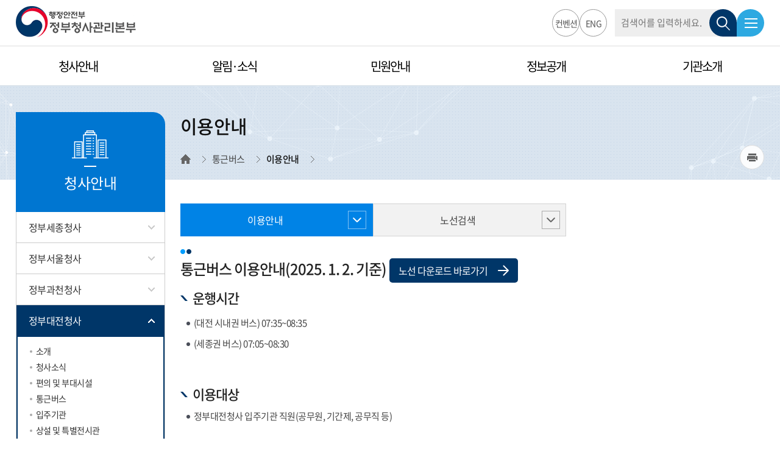

--- FILE ---
content_type: text/html;charset=UTF-8
request_url: https://gbmo.go.kr/chungsa/cm/cntnts/cntntsView.do?mi=1312&cntntsId=1133
body_size: 44310
content:




<!DOCTYPE html>
<html lang="ko">
	<head>
		<meta charset="utf-8">
		<meta http-equiv="X-UA-Compatible" content="IE=edge">
		<meta name="viewport" content="width=device-width,initial-scale=1.0,minimum-scale=1.0,maximum-scale=1.0">
		
		<meta property="og:type" content="website">
		<meta property="og:title" content="정부청사관리본부">
		<meta property="og:description" content="정부청사관리본부">
		<meta property="og:image" content="/images/web/chungsa/main/sample21.jpg">
		<meta property="og:url" content="http://www.chungsa.go.kr/">
		<title>이용안내&lt;통근버스&lt;정부청사관리본부</title>    
		<meta name="keywords" content="정부청사관리본부">
		<meta name="description" content="정부청사관리본부 홈페이지에 오신 것을 환영합니다. ">
		<link rel="stylesheet" type="text/css" href="/css/web/chungsa/sub_cnt.css" />
		<link rel="stylesheet" type="text/css" href="/css/web/chungsa/board.css" />
		<link rel="stylesheet" type="text/css" href="/css/web/chungsa/jquery.mCustomScrollbar.css" />
		<script type="text/javascript" src="/js/jquery-3.1.1.min.js"></script>
		<script type="text/javascript" src="/js/jquery.bxslider.min.js"></script>
		<script type="text/javascript" src="/js/slick-1.8.1/slick/slick.js"></script>
		<script type="text/javascript" src="/js/jquery.mCustomScrollbar.js"></script>
		<script type="text/javascript" src="/js/web/chungsa/layout.js"></script>
		<script type="text/javascript" src="/js/web/chungsa/sub.js"></script>
		<script type="text/javascript" src="/js/web/chungsa/con_com.js"></script>
<!-- 		<script type="text/javascript" src="/js/common.js"></script> -->
		<!-- <script type="text/javascript" src="/js/web/chungsa/menu.js"></script> -->
		
		<script type="text/javascript" src="/js/jquery.form.min.js"></script>
		<script type="text/javascript" src="/js/jquery-ui.min.js"></script>
	</head>
    <body>
    	<!-- 바로가기 -->
        <div id="skipArea">
            <a href="#contents">본문으로 바로가기</a>
            <a href="#gnb">주메뉴 바로가기</a> 
        </div>
        <!-- //바로가기 -->
        <div id="wrap">
        	<!-- header  -->
            






			<!-- <div class="area_header"> -->

				<!-- 헤더 -->
				<header id="header">
					<h1 class="logo"><a href="/chungsa/main.do">행정안전부 정부청사관리본부</a></h1>
					<!-- <div class="box_search_0">
						<form name="siteSearchForm" method="get">
							<label for="topSearch_1" class="hid">검색</label>
							<input type="text" id="topSearch_1" name="keyword" title="검색">
							<button title="검색"><span>검색</span></button>
						</form>
					</div> -->
					
					<div id="gnb" class="gnb">
						<!--START-->
						
						<nav>
							<ul class="d01">
							<li><a href="/chungsa/cm/cntnts/cntntsView.do?mi=1061&cntntsId=1309"  ><span>청사안내</span></a>
							<div>
								<div class="d02">
								<div class="head"><h2>청사안내</h2>
									<p class="ico"><img src="/images/web/chungsa/layout/ico_gnb01.png" alt="청사안내 아이콘"></p>
								</div>
								<ul>
									<li><a href="/chungsa/cm/cntnts/cntntsView.do?mi=1305&cntntsId=1130"  >정부세종청사</a>
									</li>
									<li><a href="/chungsa/cm/cntnts/cntntsView.do?mi=1390&cntntsId=1023"  >정부서울청사</a>
									</li>
									<li><a href="/chungsa/cm/cntnts/cntntsView.do?mi=1148&cntntsId=1035"  >정부과천청사</a>
									</li>
									<li><a href="/chungsa/cm/cntnts/cntntsView.do?mi=1319&cntntsId=1138"  >정부대전청사</a>
									</li>
									<li><a href="/chungsa/cm/cntnts/cntntsView.do?mi=1186&cntntsId=1063"  >정부대구지방합동청사</a>
									</li>
									<li><a href="/chungsa/cm/cntnts/cntntsView.do?mi=1230&cntntsId=1096"  >정부인천지방합동청사</a>
									</li>
									<li><a href="/chungsa/cm/cntnts/cntntsView.do?mi=1163&cntntsId=1046"  >정부광주지방합동청사</a>
									</li>
									<li><a href="/chungsa/cm/cntnts/cntntsView.do?mi=1197&cntntsId=1071"  >정부경남지방합동청사</a>
									</li>
									<li><a href="/chungsa/cm/cntnts/cntntsView.do?mi=1175&cntntsId=1055"  >정부제주지방합동청사</a>
									</li>
									<li><a href="/chungsa/cm/cntnts/cntntsView.do?mi=1219&cntntsId=1088"  >정부고양지방합동청사</a>
									</li>
									<li><a href="/chungsa/cm/cntnts/cntntsView.do?mi=1208&cntntsId=1079"  >정부춘천지방합동청사</a>
									</li>
									<li><a href="/chungsa/cm/cntnts/cntntsView.do?mi=1372&cntntsId=1165"  >정부충남지방합동청사</a>
									</li>
									<li><a href="/chungsa/cm/cntnts/cntntsView.do?mi=1382&cntntsId=1172"  >정부경북지방합동청사</a>
									</li>
								</ul>
								</div>
							</div>
							</li>
							<li><a href="/chungsa/na/ntt/selectNttList.do?mi=1068&bbsId=1036"  ><span>알림·소식</span></a>
							<div>
								<div class="d02">
								<div class="head"><h2>알림·소식</h2>
									<p class="ico"><img src="/images/web/chungsa/layout/ico_gnb01.png" alt="알림·소식 아이콘"></p>
								</div>
								<ul>
									<li><a href="/chungsa/na/ntt/selectNttList.do?mi=1068&bbsId=1036"  >공지사항</a>
									</li>
									<li><a href="/chungsa/na/ntt/selectNttList.do?mi=1069&bbsId=1037"  >보도자료</a>
									</li>
									<li><a href="/chungsa/na/ntt/selectNttList.do?mi=1070&bbsId=1038"  >채용정보</a>
									</li>
									<li><a href="/chungsa/na/ntt/selectNttList.do?mi=1559&bbsId=1114"  >기타공고</a>
									</li>
									<li><a href="/chungsa/na/ntt/selectNttList.do?mi=1071&bbsId=1039"  >포토갤러리</a>
									</li>
								</ul>
								</div>
							</div>
							</li>
							<li><a href="/chungsa/cm/cntnts/cntntsView.do?mi=1489&cntntsId=1260"  ><span>민원안내</span></a>
							<div>
								<div class="d02">
								<div class="head"><h2>민원안내</h2>
									<p class="ico"><img src="/images/web/chungsa/layout/ico_gnb01.png" alt="민원안내 아이콘"></p>
								</div>
								<ul>
									<li><a href="/chungsa/cm/cntnts/cntntsView.do?mi=1489&cntntsId=1260"  >청사 불편신고</a>
									</li>
									<li><a href="/chungsa/cm/cntnts/cntntsView.do?mi=1076&cntntsId=1142"  >온라인 민원신청</a>
									</li>
								</ul>
								</div>
							</div>
							</li>
							<li><a href="/chungsa/co/pi/selectNttPubList.do?bbsId=1042&mi=1097"  ><span>정보공개</span></a>
							<div>
								<div class="d02">
								<div class="head"><h2>정보공개</h2>
									<p class="ico"><img src="/images/web/chungsa/layout/ico_gnb01.png" alt="정보공개 아이콘"></p>
								</div>
								<ul>
									<li><a href="/chungsa/co/pi/selectNttPubList.do?bbsId=1042&mi=1097"  >사전정보공표</a>
									</li>
									<li><a href="/chungsa/cm/cntnts/cntntsView.do?mi=1516&cntntsId=1269"  >정보공개안내</a>
									</li>
									<li><a href="https://www.open.go.kr/com/main/mainView.do"   rel="noopener noreferrer" target="_blank" >정보공개청구</a>
									</li>
									<li><a href="/chungsa/cm/cntnts/cntntsView.do?mi=1515&cntntsId=1268"  >비공개 대상정보 세부기준</a>
									</li>
									<li><a href="/chungsa/cm/cntnts/cntntsView.do?mi=1082&cntntsId=1007"  >공공데이터 개방</a>
									</li>
								</ul>
								</div>
							</div>
							</li>
							<li><a href="/chungsa/cm/cntnts/cntntsView.do?mi=1100&cntntsId=1018"  ><span>기관소개</span></a>
							<div>
								<div class="d02">
								<div class="head"><h2>기관소개</h2>
									<p class="ico"><img src="/images/web/chungsa/layout/ico_gnb01.png" alt="기관소개 아이콘"></p>
								</div>
								<ul>
									<li><a href="/chungsa/cm/cntnts/cntntsView.do?mi=1488&cntntsId=1259"  >조직안내</a>
									</li>
									<li><a href="/chungsa/cm/cntnts/cntntsView.do?mi=1084&cntntsId=1008"  >비전 및 미션</a>
									</li>
									<li><a href="/chungsa/gt/grt/selectGrtView.do?mi=1085"  >기관장 인사말</a>
									</li>
									<li><a href="/chungsa/hm/hist/selectHistList.do?mi=1086"  >연혁</a>
									</li>
									<li><a href="/chungsa/lm/location/locationMapView.do?mi=1487&locId=1049"  >찾아오시는 길</a>
									</li>
									<li><a href="/chungsa/cm/cntnts/cntntsView.do?mi=1088&cntntsId=1012"  >MI·배너</a>
									</li>
									<li><a href="/chungsa/na/ntt/selectNttList.do?mi=1102&bbsId=1111"  >정책자료</a>
									</li>
								</ul>
								</div>
							</div>
							</li>
							
							
							</ul>
						<!--END-->
							<div class="gnbLink">
								<ul>
									<li><a href="/chungsa/cm/cntnts/cntntsView.do?mi=1160&cntntsId=1044">
										<span>세종</span>
										<p class="ico"><img src="/images/web/chungsa/layout/ico_gnbLink01.png" alt=""></p>
										<strong>옥상정원 관람</strong>
									</a></li>
									<li><a href="/chungsa/cm/cntnts/cntntsView.do?mi=1139&cntntsId=1029">
										<span>대전</span>
										<p class="ico"><img src="/images/web/chungsa/layout/ico_gnbLink02.png" alt=""></p>
										<strong>상설 및 특별전시관</strong>
									</a></li>
									<li><a href="/chungsa/cm/cntnts/cntntsView.do?mi=1141&cntntsId=1031">
										<span>대전</span>
										<p class="ico"><img src="/images/web/chungsa/layout/ico_gnbLink03.png" alt=""></p>
										<strong>열림만남터</strong>
									</a></li>
								</ul>
							</div>
						</nav>
					</div>
					<ul id="util">
						<li><a href="/scc/main.do" class="languge" target="_blank" title="컨벤션">컨벤션</a></li>
						<li><a href="/eng/main.do" class="languge" target="_blank" title="ENG">ENG</a></li>
						<li>
							<div id="totalSearch">
								<h2 class="sr-only">검색창</h2>
								
								<form method="post" action="/chungsa/ts/search/totalSearchPage.do" name="totalSearch" target="_blank" alt="" title="">
									<fieldset>
										<legend class="sr-only">통합검색</legend>
										<input type="text" value="" name="q" title="검색어 입력" placeholder="검색어를 입력하세요.">
										<button type="submit" class="btnSearch"><i class="xi-search"></i><span class="sr-only">검색</span></button>
										<input type="hidden" name="w;section" value="menu_search;menu"/>
										<input type="hidden" name="w;section" value="job_emp;emp"/>
										<input type="hidden" name="w;section" value="fclty_search;fclty"/>
										<input type="hidden" name="w;section" value="gbd_news;ntt"/>
										<input type="hidden" name="w;section" value="webpage;cntnts"/>
										<input type="hidden" name="w;section" value="ntt_search;ntt"/>
										<input type="hidden" name="w;section" value="attach_file;upload"/>
										<input type="hidden" name="ajax" value="http://gbmo-was1:7578/srch_resultxml"/>
										<input type="hidden" name="page" value="/chungsa/ts/search/totalSearchPage.do"/>
										<input type="hidden" name="callback" value="window.totalSearchCallback"/>
									</fieldset>
								</form>
							</div>
						</li>
						<li><a href="#fullMenu" class="allMenu hash"><i class="xi-bars"></i><em class="sr-only">전체메뉴 열림</em></a></li>
					</ul>
					<div id="fullMenu">
						<div class="container">
							<h2>전체메뉴</h2>
					<!--F_START-->
						
							<nav class="fullMenuScroll">
							<ul class="gnb">
								<li><a href="/chungsa/cm/cntnts/cntntsView.do?mi=1061&cntntsId=1309"  >청사안내</a>
									<ul class="depth2">
										<li><a href="/chungsa/cm/cntnts/cntntsView.do?mi=1305&cntntsId=1130"   >정부세종청사</a>
										</li>
										<li><a href="/chungsa/cm/cntnts/cntntsView.do?mi=1390&cntntsId=1023"   >정부서울청사</a>
										</li>
										<li><a href="/chungsa/cm/cntnts/cntntsView.do?mi=1148&cntntsId=1035"   >정부과천청사</a>
										</li>
										<li><a href="/chungsa/cm/cntnts/cntntsView.do?mi=1319&cntntsId=1138"   >정부대전청사</a>
										</li>
										<li><a href="/chungsa/cm/cntnts/cntntsView.do?mi=1186&cntntsId=1063"   >정부대구지방합동청사</a>
										</li>
										<li><a href="/chungsa/cm/cntnts/cntntsView.do?mi=1230&cntntsId=1096"   >정부인천지방합동청사</a>
										</li>
										<li><a href="/chungsa/cm/cntnts/cntntsView.do?mi=1163&cntntsId=1046"   >정부광주지방합동청사</a>
										</li>
										<li><a href="/chungsa/cm/cntnts/cntntsView.do?mi=1197&cntntsId=1071"   >정부경남지방합동청사</a>
										</li>
										<li><a href="/chungsa/cm/cntnts/cntntsView.do?mi=1175&cntntsId=1055"   >정부제주지방합동청사</a>
										</li>
										<li><a href="/chungsa/cm/cntnts/cntntsView.do?mi=1219&cntntsId=1088"   >정부고양지방합동청사</a>
										</li>
										<li><a href="/chungsa/cm/cntnts/cntntsView.do?mi=1208&cntntsId=1079"   >정부춘천지방합동청사</a>
										</li>
										<li><a href="/chungsa/cm/cntnts/cntntsView.do?mi=1372&cntntsId=1165"   >정부충남지방합동청사</a>
										</li>
										<li><a href="/chungsa/cm/cntnts/cntntsView.do?mi=1382&cntntsId=1172"   >정부경북지방합동청사</a>
										</li>
									</ul>
								</li>
								<li><a href="/chungsa/na/ntt/selectNttList.do?mi=1068&bbsId=1036"  >알림·소식</a>
									<ul class="depth2">
										<li><a href="/chungsa/na/ntt/selectNttList.do?mi=1068&bbsId=1036"   >공지사항</a>
										</li>
										<li><a href="/chungsa/na/ntt/selectNttList.do?mi=1069&bbsId=1037"   >보도자료</a>
										</li>
										<li><a href="/chungsa/na/ntt/selectNttList.do?mi=1070&bbsId=1038"   >채용정보</a>
										</li>
										<li><a href="/chungsa/na/ntt/selectNttList.do?mi=1559&bbsId=1114"   >기타공고</a>
										</li>
										<li><a href="/chungsa/na/ntt/selectNttList.do?mi=1071&bbsId=1039"   >포토갤러리</a>
										</li>
									</ul>
								</li>
								<li><a href="/chungsa/cm/cntnts/cntntsView.do?mi=1489&cntntsId=1260"  >민원안내</a>
									<ul class="depth2">
										<li><a href="/chungsa/cm/cntnts/cntntsView.do?mi=1489&cntntsId=1260"   >청사 불편신고</a>
										</li>
										<li><a href="/chungsa/cm/cntnts/cntntsView.do?mi=1076&cntntsId=1142"   >온라인 민원신청</a>
										</li>
									</ul>
								</li>
								<li><a href="/chungsa/co/pi/selectNttPubList.do?bbsId=1042&mi=1097"  >정보공개</a>
									<ul class="depth2">
										<li><a href="/chungsa/co/pi/selectNttPubList.do?bbsId=1042&mi=1097"   >사전정보공표</a>
										</li>
										<li><a href="/chungsa/cm/cntnts/cntntsView.do?mi=1516&cntntsId=1269"   >정보공개안내</a>
										</li>
										<li><a href="https://www.open.go.kr/com/main/mainView.do"    rel="noopener noreferrer" target="_blank" >정보공개청구</a>
										</li>
										<li><a href="/chungsa/cm/cntnts/cntntsView.do?mi=1515&cntntsId=1268"   >비공개 대상정보 세부기준</a>
										</li>
										<li><a href="/chungsa/cm/cntnts/cntntsView.do?mi=1082&cntntsId=1007"   >공공데이터 개방</a>
										</li>
									</ul>
								</li>
								<li><a href="/chungsa/cm/cntnts/cntntsView.do?mi=1100&cntntsId=1018"  >기관소개</a>
									<ul class="depth2">
										<li><a href="/chungsa/cm/cntnts/cntntsView.do?mi=1488&cntntsId=1259"   >조직안내</a>
										</li>
										<li><a href="/chungsa/cm/cntnts/cntntsView.do?mi=1084&cntntsId=1008"   >비전 및 미션</a>
										</li>
										<li><a href="/chungsa/gt/grt/selectGrtView.do?mi=1085"   >기관장 인사말</a>
										</li>
										<li><a href="/chungsa/hm/hist/selectHistList.do?mi=1086"   >연혁</a>
										</li>
										<li><a href="/chungsa/lm/location/locationMapView.do?mi=1487&locId=1049"   >찾아오시는 길</a>
										</li>
										<li><a href="/chungsa/cm/cntnts/cntntsView.do?mi=1088&cntntsId=1012"   >MI·배너</a>
										</li>
										<li><a href="/chungsa/na/ntt/selectNttList.do?mi=1102&bbsId=1111"   >정책자료</a>
										</li>
									</ul>
								</li>
								<li><a href="/chungsa/cm/cntnts/cntntsView.do?mi=1491&cntntsId=1262"  >이용안내</a>
									<ul class="depth2">
										<li><a href="/chungsa/cm/cntnts/cntntsView.do?mi=1491&cntntsId=1262"   >개인정보처리방침</a>
										</li>
										<li><a href="/chungsa/cm/cntnts/cntntsView.do?mi=1091&cntntsId=1014"   >영상정보처리기기 운영·관리 방침</a>
										</li>
										<li><a href="/chungsa/cm/cntnts/cntntsView.do?mi=1092&cntntsId=1442"   >저작권정책</a>
										</li>
										<li><a href="/chungsa/cm/cntnts/cntntsView.do?mi=1093&cntntsId=1016"   >사이트맵</a>
										</li>
									</ul>
								</li>
								<li><a href="#?mi=1067"  >기타</a>
									<ul class="depth2">
										<li><a href="/chungsa/dv/dietView/selectDietCalendarView.do?mi=1277&gbd=CD002"   >구내식당 메뉴(식단표)</a>
										</li>
									</ul>
								</li>
							</ul>
							</nav>
					<!--F_END-->
							<a href="#fullMenu" class="btnSquare allMenu hashClose"><i class="xi-close-thin"></i><em class="sr-only">전체메뉴 닫힘</em></a>
						</div>
					</div>
				</header>
				<!-- 헤더-->
			<!-- </div> -->
			<!-- //web -->

            <div class="gnbShadow"></div>   
            <!-- //header  --> 
            <div class="subWrap"> 
	            <!-- container -->
	            <div class="container">
					<!-- 왼쪽메뉴 시작 -->
	                


<input type="hidden" id="ctx" value="chungsa" />
	                	<!--START-->
										
										<input type="hidden" id="leftCurrMi" value="1312">
										<input type="hidden" id="tabBaseMi" value="1311">
										<input type="hidden" id="tabUpperMi" value="1312">

										<nav id="lnb">
										<div class="lnbTit">
										<p><img src="/images/web/chungsa/layout/ico_lnb01.png" alt=""></p>
										<h2>청사안내</h2>
										</div>
										<div class="lnbMob"><a href="/chungsa/cm/cntnts/cntntsView.do?mi=1061&cntntsId=1309">청사안내</a></div>
											<ul class="depth1">
													<li><a id="1105" href="/chungsa/cm/cntnts/cntntsView.do?mi=1305&cntntsId=1130"  >정부세종청사</a>
														<ul class="depth2">
															<li><a id="1305" href="/chungsa/cm/cntnts/cntntsView.do?mi=1305&cntntsId=1130"  >소개</a></li>
															<li><a id="1298" href="/chungsa/na/ntt/selectNttList.do?mi=1298&bbsId=1060"  >청사소식</a></li>
															<li><a id="1299" href="/chungsa/bl/cvntl/selectCvntlList.do?gbdId=CD002&mi=1299"  >편의 및 부대시설</a></li>
															<li><a id="1300" href="/chungsa/cm/cntnts/cntntsView.do?mi=1301&cntntsId=1132"  >통근버스</a></li>
															<li><a id="1303" href="/chungsa/bl/mvinstt/selectMvinsttList.do?gbdId=CD002&mi=1303"  >입주기관</a></li>
															<li><a id="1158" href="/chungsa/cm/cntnts/cntntsView.do?mi=1159&cntntsId=1043"  >옥상정원 관람</a></li>
															<li><a id="1304" href="/chungsa/lm/location/locationMapView.do?mi=1306&locId=1022"  >찾아오시는 길</a></li>
															<li><a id="1565" href="https://gbmo.go.kr/scc/main.do"   rel="noopener noreferrer" target="_blank" >정부세종컨벤션센터</a></li>
														</ul>
													</li>
													<li><a id="1107" href="/chungsa/cm/cntnts/cntntsView.do?mi=1390&cntntsId=1023"  >정부서울청사</a>
														<ul class="depth2">
															<li><a id="1126" href="/chungsa/cm/cntnts/cntntsView.do?mi=1390&cntntsId=1023"  >소개</a></li>
															<li><a id="1120" href="/chungsa/na/ntt/selectNttList.do?mi=1120&bbsId=1048"  >청사소식</a></li>
															<li><a id="1122" href="/chungsa/bl/cvntl/selectCvntlList.do?gbdId=CD001&mi=1122"  >편의 및 부대시설</a></li>
															<li><a id="1123" href="/chungsa/cm/cntnts/cntntsView.do?mi=1271&cntntsId=1120"  >통근버스</a></li>
															<li><a id="1124" href="/chungsa/bl/mvinstt/selectMvinsttList.do?gbdId=CD001&mi=1124"  >입주기관</a></li>
															<li><a id="1125" href="/chungsa/lm/location/locationMapView.do?mi=1129&locId=1014"  >찾아오시는 길</a></li>
														</ul>
													</li>
													<li><a id="1108" href="/chungsa/cm/cntnts/cntntsView.do?mi=1148&cntntsId=1035"  >정부과천청사</a>
														<ul class="depth2">
															<li><a id="1148" href="/chungsa/cm/cntnts/cntntsView.do?mi=1148&cntntsId=1035"  >소개</a></li>
															<li><a id="1143" href="/chungsa/na/ntt/selectNttList.do?mi=1143&bbsId=1049"  >청사소식</a></li>
															<li><a id="1144" href="/chungsa/bl/cvntl/selectCvntlList.do?gbdId=CD004&mi=1144"  >편의 및 부대시설</a></li>
															<li><a id="1145" href="/chungsa/cm/cntnts/cntntsView.do?mi=1149&cntntsId=1036"  >통근버스</a></li>
															<li><a id="1146" href="/chungsa/bl/mvinstt/selectMvinsttList.do?gbdId=CD004&mi=1146"  >입주기관</a></li>
															<li><a id="1147" href="/chungsa/lm/location/locationMapView.do?mi=1151&locId=1023"  >찾아오시는 길</a></li>
														</ul>
													</li>
													<li><a id="1106" href="/chungsa/cm/cntnts/cntntsView.do?mi=1319&cntntsId=1138"  >정부대전청사</a>
														<ul class="depth2">
															<li><a id="1319" href="/chungsa/cm/cntnts/cntntsView.do?mi=1319&cntntsId=1138"  >소개</a></li>
															<li><a id="1309" href="/chungsa/na/ntt/selectNttList.do?mi=1309&bbsId=1061"  >청사소식</a></li>
															<li><a id="1310" href="/chungsa/bl/cvntl/selectCvntlList.do?gbdId=CD003&mi=1310"  >편의 및 부대시설</a></li>
															<li><a id="1311" href="/chungsa/cm/cntnts/cntntsView.do?mi=1312&cntntsId=1133"  >통근버스</a></li>
															<li><a id="1314" href="/chungsa/bl/mvinstt/selectMvinsttList.do?gbdId=CD003&mi=1314"  >입주기관</a></li>
															<li><a id="1137" href="/chungsa/cm/cntnts/cntntsView.do?mi=1139&cntntsId=1029"  >상설 및 특별전시관</a></li>
															<!-- <li><a id="1138" href="/chungsa/cm/cntnts/cntntsView.do?mi=1141&cntntsId=1031"  >열린만남터</a></li> -->
															<li><a id="1315" href="/chungsa/lm/location/locationMapView.do?mi=1316&locId=1009"  >찾아오시는 길</a></li>
														</ul>
													</li>
													<li><a id="1111" href="/chungsa/cm/cntnts/cntntsView.do?mi=1186&cntntsId=1063"  >정부대구지방합동청사</a>
														<ul class="depth2">
															<li><a id="1186" href="/chungsa/cm/cntnts/cntntsView.do?mi=1186&cntntsId=1063"  >소개</a></li>
															<li><a id="1181" href="/chungsa/na/ntt/selectNttList.do?mi=1181&bbsId=1052"  >청사소식</a></li>
															<li><a id="1182" href="/chungsa/bl/cvntl/selectCvntlList.do?gbdId=CD007&mi=1182"  >편의 및 부대시설</a></li>
															<li><a id="1184" href="/chungsa/bl/mvinstt/selectMvinsttList.do?gbdId=CD007&mi=1184"  >입주기관</a></li>
															<li><a id="1185" href="/chungsa/lm/location/locationMapView.do?mi=1189&locId=1026"  >찾아오시는 길</a></li>
														</ul>
													</li>
													<li><a id="1116" href="/chungsa/cm/cntnts/cntntsView.do?mi=1230&cntntsId=1096"  >정부인천지방합동청사</a>
														<ul class="depth2">
															<li><a id="1230" href="/chungsa/cm/cntnts/cntntsView.do?mi=1230&cntntsId=1096"  >소개</a></li>
															<li><a id="1225" href="/chungsa/na/ntt/selectNttList.do?mi=1225&bbsId=1056"  >청사소식</a></li>
															<li><a id="1226" href="/chungsa/bl/cvntl/selectCvntlList.do?gbdId=CD011&mi=1226"  >편의 및 부대시설</a></li>
															<li><a id="1228" href="/chungsa/bl/mvinstt/selectMvinsttList.do?gbdId=CD011&mi=1228"  >입주기관</a></li>
															<li><a id="1229" href="/chungsa/lm/location/locationMapView.do?mi=1233&locId=1028"  >찾아오시는 길</a></li>
														</ul>
													</li>
													<li><a id="1109" href="/chungsa/cm/cntnts/cntntsView.do?mi=1163&cntntsId=1046"  >정부광주지방합동청사</a>
														<ul class="depth2">
															<li><a id="1163" href="/chungsa/cm/cntnts/cntntsView.do?mi=1163&cntntsId=1046"  >소개</a></li>
															<li><a id="1154" href="/chungsa/na/ntt/selectNttList.do?mi=1154&bbsId=1050"  >청사소식</a></li>
															<li><a id="1155" href="/chungsa/bl/cvntl/selectCvntlList.do?gbdId=CD005&mi=1155"  >편의 및 부대시설</a></li>
															<li><a id="1164" href="/chungsa/bl/mvinstt/selectMvinsttList.do?gbdId=CD005&mi=1164"  >입주기관</a></li>
															<li><a id="1162" href="/chungsa/lm/location/locationMapView.do?mi=1169&locId=1024"  >찾아오시는 길</a></li>
														</ul>
													</li>
													<li><a id="1112" href="/chungsa/cm/cntnts/cntntsView.do?mi=1197&cntntsId=1071"  >정부경남지방합동청사</a>
														<ul class="depth2">
															<li><a id="1197" href="/chungsa/cm/cntnts/cntntsView.do?mi=1197&cntntsId=1071"  >소개</a></li>
															<li><a id="1192" href="/chungsa/na/ntt/selectNttList.do?mi=1192&bbsId=1053"  >청사소식</a></li>
															<li><a id="1193" href="/chungsa/bl/cvntl/selectCvntlList.do?gbdId=CD008&mi=1193"  >편의 및 부대시설</a></li>
															<li><a id="1195" href="/chungsa/bl/mvinstt/selectMvinsttList.do?gbdId=CD008&mi=1195"  >입주기관</a></li>
															<li><a id="1196" href="/chungsa/lm/location/locationMapView.do?mi=1200&locId=1027"  >찾아오시는 길</a></li>
														</ul>
													</li>
													<li><a id="1110" href="/chungsa/cm/cntnts/cntntsView.do?mi=1175&cntntsId=1055"  >정부제주지방합동청사</a>
														<ul class="depth2">
															<li><a id="1175" href="/chungsa/cm/cntnts/cntntsView.do?mi=1175&cntntsId=1055"  >소개</a></li>
															<li><a id="1165" href="/chungsa/na/ntt/selectNttList.do?mi=1165&bbsId=1051"  >청사소식</a></li>
															<li><a id="1166" href="/chungsa/bl/cvntl/selectCvntlList.do?gbdId=CD006&mi=1166"  >편의 및 부대시설</a></li>
															<li><a id="1173" href="/chungsa/bl/mvinstt/selectMvinsttList.do?gbdId=CD006&mi=1173"  >입주기관</a></li>
															<li><a id="1174" href="/chungsa/lm/location/locationMapView.do?mi=1178&locId=1025"  >찾아오시는 길</a></li>
														</ul>
													</li>
													<li><a id="1115" href="/chungsa/cm/cntnts/cntntsView.do?mi=1219&cntntsId=1088"  >정부고양지방합동청사</a>
														<ul class="depth2">
															<li><a id="1219" href="/chungsa/cm/cntnts/cntntsView.do?mi=1219&cntntsId=1088"  >소개</a></li>
															<li><a id="1214" href="/chungsa/na/ntt/selectNttList.do?mi=1214&bbsId=1055"  >청사소식</a></li>
															<li><a id="1215" href="/chungsa/bl/cvntl/selectCvntlList.do?gbdId=CD010&mi=1215"  >편의 및 부대시설</a></li>
															<li><a id="1217" href="/chungsa/bl/mvinstt/selectMvinsttList.do?gbdId=CD010&mi=1217"  >입주기관</a></li>
															<li><a id="1218" href="/chungsa/lm/location/locationMapView.do?mi=1222&locId=1030"  >찾아오시는 길</a></li>
														</ul>
													</li>
													<li><a id="1114" href="/chungsa/cm/cntnts/cntntsView.do?mi=1208&cntntsId=1079"  >정부춘천지방합동청사</a>
														<ul class="depth2">
															<li><a id="1208" href="/chungsa/cm/cntnts/cntntsView.do?mi=1208&cntntsId=1079"  >소개</a></li>
															<li><a id="1203" href="/chungsa/na/ntt/selectNttList.do?mi=1203&bbsId=1054"  >청사소식</a></li>
															<li><a id="1204" href="/chungsa/bl/cvntl/selectCvntlList.do?gbdId=CD009&mi=1204"  >편의 및 부대시설</a></li>
															<li><a id="1206" href="/chungsa/bl/mvinstt/selectMvinsttList.do?gbdId=CD009&mi=1206"  >입주기관</a></li>
															<li><a id="1207" href="/chungsa/lm/location/locationMapView.do?mi=1211&locId=1029"  >찾아오시는 길</a></li>
														</ul>
													</li>
													<li><a id="1362" href="/chungsa/cm/cntnts/cntntsView.do?mi=1372&cntntsId=1165"  >정부충남지방합동청사</a>
														<ul class="depth2">
															<li><a id="1372" href="/chungsa/cm/cntnts/cntntsView.do?mi=1372&cntntsId=1165"  >소개</a></li>
															<li><a id="1364" href="/chungsa/na/ntt/selectNttList.do?mi=1364&bbsId=1101"  >청사소식</a></li>
															<li><a id="1365" href="/chungsa/bl/cvntl/selectCvntlList.do?gbdId=CD012&mi=1365"  >편의 및 부대시설</a></li>
															<li><a id="1367" href="/chungsa/bl/mvinstt/selectMvinsttList.do?gbdId=CD012&mi=1367"  >입주기관</a></li>
															<li><a id="1368" href="/chungsa/lm/location/locationMapView.do?mi=1374&locId=1031"  >찾아오시는 길</a></li>
														</ul>
													</li>
													<li><a id="1363" href="/chungsa/cm/cntnts/cntntsView.do?mi=1382&cntntsId=1172"  >정부경북지방합동청사</a>
														<ul class="depth2">
															<li><a id="1382" href="/chungsa/cm/cntnts/cntntsView.do?mi=1382&cntntsId=1172"  >소개</a></li>
															<li><a id="1377" href="/chungsa/na/ntt/selectNttList.do?mi=1377&bbsId=1102"  >청사소식</a></li>
															<li><a id="1378" href="/chungsa/bl/cvntl/selectCvntlList.do?gbdId=CD013&mi=1378"  >편의 및 부대시설</a></li>
															<li><a id="1380" href="/chungsa/bl/mvinstt/selectMvinsttList.do?gbdId=CD013&mi=1380"  >입주기관</a></li>
															<li><a id="1381" href="/chungsa/lm/location/locationMapView.do?mi=1385&locId=1032"  >찾아오시는 길</a></li>
														</ul>
													</li>
												</ul>
											</nav>








	                	<!--END-->

<script src="/js/web/chungsa/left.js"></script>
   
	                <!-- //왼쪽메뉴 끝 --> 
					<div class="locationWrap">
             			



							<h2 class="titleH2" id="ttID">이용안내</h2>
							<div class="location">
								<ul>
									<!-- <li onclick="fn_goHome();">< -->
									<li><span class="home"><i class="xi-home"></i><em class="sr-only">홈으로</em></span></li>
									
									<li>통근버스</li><li><strong>이용안내</strong></li>
									<font id="mnID"></font>
									
								</ul>
							</div>
							<script>
								function fn_goHome(){
									location.href="/chungsa/main.do"
								}
							</script>

 
	                	



                               <div class="shareWrap">
	                               <ul>
										<li><a href="#" class="print btnPrint"><span class="sr-only">인쇄</span></a></li>
<!-- 										<li><a href="#shareList" class="share hashToggle"><span class="sr-only">공유하기</span></a> -->
<!-- 											<ul id="shareList"> -->
<!-- 												<li><a href="#" class="facebook" target="_blank" title="새창"><span class="sr-only">페이스북</span></a></li> -->
<!-- 												<li><a href="#" class="twitter" target="_blank" title="새창"><span class="sr-only">트위터</span></a></li> -->
<!-- 												<li><a href="#" class="kakaotalk" target="_blank" title="새창"><span class="sr-only">카카오톡</span></a></li> -->
<!-- 											</ul> -->
<!-- 										</li> -->
									</ul>
                                </div>
                                

				<form name="sns_form">
					
						<input type="hidden" name="cntntsId" value="1133"/>
					
						<input type="hidden" name="mi" value="1312"/>
					
				</form>

					</div>
                	<!-- sub Content -->
               		<!-- 서브 페이지 내용 -->
              		<div id="contents"> 
              			<div class="container">
                        <!-- 서브콘텐츠 -->
	            		



<div class="tab_st1_box">
   <!--START-->
										
<!-- 1300 UPPER TAB START-->

<!-- 1300 UPPER TAB END-->
										
<!-- 1158 UPPER TAB START-->

<!-- 1158 UPPER TAB END-->
										
<!-- 1304 UPPER TAB START-->

<!-- 1304 UPPER TAB END-->
										
<!-- 1126 UPPER TAB START-->

<!-- 1126 UPPER TAB END-->
										
<!-- 1123 UPPER TAB START-->

<!-- 1123 UPPER TAB END-->
										
<!-- 1125 UPPER TAB START-->

<!-- 1125 UPPER TAB END-->
										
<!-- 1145 UPPER TAB START-->

<!-- 1145 UPPER TAB END-->
										
<!-- 1147 UPPER TAB START-->

<!-- 1147 UPPER TAB END-->
										
<!-- 1311 UPPER TAB START-->

										<ul class="tab_st1 Tab_w30">
												<li class='on' >
													<a href="/chungsa/cm/cntnts/cntntsView.do?mi=1312&cntntsId=1133"  >이용안내</a></li>
												<li  >
													<a href="/chungsa/cb/route/selectRouteList.do?gbdId=CD003&mi=1313"  >노선검색</a></li>
										</ul>

<!-- 1311 UPPER TAB END-->
										
<!-- 1137 UPPER TAB START-->

<!-- 1137 UPPER TAB END-->
										
<!-- 1138 UPPER TAB START-->

<!-- 1138 UPPER TAB END-->
										
<!-- 1315 UPPER TAB START-->

<!-- 1315 UPPER TAB END-->
										
<!-- 1185 UPPER TAB START-->

<!-- 1185 UPPER TAB END-->
										
<!-- 1229 UPPER TAB START-->

<!-- 1229 UPPER TAB END-->
										
<!-- 1162 UPPER TAB START-->

<!-- 1162 UPPER TAB END-->
										
<!-- 1196 UPPER TAB START-->

<!-- 1196 UPPER TAB END-->
										
<!-- 1174 UPPER TAB START-->

<!-- 1174 UPPER TAB END-->
										
<!-- 1218 UPPER TAB START-->

<!-- 1218 UPPER TAB END-->
										
<!-- 1207 UPPER TAB START-->

<!-- 1207 UPPER TAB END-->
										
<!-- 1368 UPPER TAB START-->

<!-- 1368 UPPER TAB END-->
										
<!-- 1381 UPPER TAB START-->

<!-- 1381 UPPER TAB END-->
										
<!-- 1557 UPPER TAB START-->

<!-- 1557 UPPER TAB END-->
										
<!-- 1558 UPPER TAB START-->

<!-- 1558 UPPER TAB END-->


<!-- 25.07.22 개인정보처리방침 변경으로 주석처리함 -->
<!-- 1491 UPPER TAB START-->
<!--  -->
<!-- 1491 UPPER TAB END-->
										
<!--END-->
</div>




						



<link href="/css/ap/cm/cntntsView.css" rel="stylesheet">


<!-- <div id="cntntsView"> -->	
	
	
		<h3 class="tit1">통근버스 이용안내(2025. 1. 2. 기준) <a title="새창" class="btn_bl ico_w" href="/chungsa/na/ntt/selectNttInfo.do?mi=1068&bbsId=1036&nttSn=37704" target="_blank">노선 다운로드 바로가기<span class="glan"></span></a></h3>
<h4 class="tit2">운행시간</h4>
<ul class="list_st1 mgl10">
   <li>(대전 시내권 버스) 07:35~08:35</li>
   <li>(세종권 버스) 07:05~08:30</li>
   </ul>
<p>&nbsp;</p>
<ul class="list_st1 mgl10"></ul>
<h4 class="tit2 mgt30">이용대상</h4>
<p class="bu_st1 mgl10">정부대전청사 입주기관 직원(공무원, 기간제, 공무직 등)</p>
<h4 class="tit2 mgt30">이용방법</h4>
<p class="bu_st1 mgl10">통근버스 운행노선 승차지점에서 청사 출입증 제시 후 탑승</p>
<p class="bu_atte mgl10">통근버스 운행 중 사고 발생 시 입석 탑승객들의 위험이 증가되어 통근버스 정원(45명) 이상으로 승차를 금지하니, 협조하여 주시기 바랍니다. </p>
<h4 class="tit2 mgt30">이용자 준수사항</h4>
<ul class="list_st1 mgl10">
   <li>통근버스는 다수 기관의 다양한 공무원들이 이용하는 대중교통인 점을 감안, 다음 사항을 꼭 준수하여 쾌적한 통근 질서가 확립되도록 협조하여 주시기 바랍니다.
      <ul class="list_st2">
         <li>
            <span class="pc_red">청사출입증 제시</span> : 탑승 시 청사 출입증(공무원증, 공무직원증, 기타 출입증) 패용 또는 기사에게 보여주기
            <p class="bu_atte">탑승 시 출입증을 패용하는 분위가 조성되어야 일반인들이 승차하지 않으므로 직원들의 적극적인 협조 바랍니다.</p>
            <p class="bu_atte">운행업체에서 주기적으로 이용자 안내방송 및 탑승 시 출입증 검사 예정</p>
         </li>
         <li>
            <span class="pc_red">안전벨트 착용</span>
            <p class="bu_atte pc_blue">전 좌석 안전벨트 착용! 단, 1초만 실천하면 귀중한 생명을 지킬수 있습니다.</p>
         </li>
         <li>
            <span class="pc_red">기본예절 준수</span>
            <ul class="list_st3">
               <li>先 탑승자는 창 측(안쪽) 좌석부터 앉기</li>
               <li>다리 벌려 옆 이용자에게 피해 주지 않기</li>
               <li>빈 옆 좌석에 가방, 또는 짐을 올려놓지 않기</li>
               <li>큰소리로 잡담 및 휴대폰 통화‧음악 청취하지 않기</li>
               <li>의자를 뒤로 무리하게 젖혀 뒷좌석 탑승자에게 불편 주지 않기</li>
               </ul>
         </li>
         </ul>
      </li>
   <li>운행노선표에 있는 중간 탑승지 도착시간은 도로 사정에 따라 조금 차이가 있을 수 있으니 중간탑승자는 도착시간보다 미리 나오시고, <span class="pc_red"> 노선표에 없는 정류장에서는 승·하차할 수 없습니다.</span></li>
   </ul>
<h4 class="tit2 mgt30">운송회사 연락처 <span class="fs16">비상연락망 </span></h4>
<div class="tbl_st scroll_gr mgl10">
   <table>
      <caption>운송회사 연락처의 구역명, 구분, 운행회사, 전화번호(사무실)에 대한 정보를 제공합니다</caption><colgroup><col style="width: 20%;" span="5" /></colgroup>
      <thead>
         <tr>
            <th>구역명</th>
            <th>구분</th>
            <th>운행회사</th>
            <th>전화번호(사무실)</th>
            </tr>
         </thead>
      <tbody>
         <tr>
            <td>1구역<br /></td>
            <td>대전권 출근버스</td>
            <td>다투어</td>
            <td>1899-2155</td>
            </tr>
         <tr>
            <td>2구역</td>
            <td>대전권 출근버스</td>
            <td>삼성우등관광</td>
            <td>042-533-5442</td>
            </tr>
         <tr>
            <td>3구역</td>
            <td>세종권 출근버스</td>
            <td>다투어</td>
            <td>1899-2155</td>
            </tr>
         <tr>
            <td>&nbsp;4구역</td>
            <td>세종권 출근버스&nbsp;</td>
            <td>백마관광&nbsp;</td>
            <td>042-528-6763&nbsp;</td>
            </tr>
         </tbody>
   </table>
   </div>
<p class="bu_atte mgl10">결행 등 긴급상황(접촉사고 등) 발생을 대비하여 이용노선 비상연락처를 메모하여 활용하시기 바랍니다.</p>
<h4 class="tit2 mgt30">통근버스 담당자 연락처</h4>
<p class="bu_st1 mgl10">대전청사관리소 관리과 042-481-6008, 010-7383-1367</p>

		
		
		
		
		
		
		
		
		
		
		
		
		
		    <script src="/js/ap/cm/cntnts1133.js"></script>
		
		
		
		<!-- FIXME : 컨텐츠 아이디 그대로 사용할 수 있는 경우 case 문 제외 -->
		
			
		
	
		
			
		
	
		
			
		
	
	
		
			
		
	
<!-- </div> -->


						<!-- //서브콘텐츠 -->
                        </div>
	                </div>			
		            <!-- //서브 페이지 내용 끝 -->
		            


								
								
                 	<!-- //sub Content 끝 -->		
				</div>	
	            <!-- //container -->
	    	</div>
			<!-- footer -->
	        



<footer id="footer">
	<div class="container">
		<p class="protectionLink">
			
				
					
		<a href="/chungsa/cm/cntnts/cntntsView.do?mi=1491&cntntsId=1481"><strong>개인정보처리방침</strong></a>
		<a href="/chungsa/cm/cntnts/cntntsView.do?mi=1092&cntntsId=1442">저작권정책</a>
	
				
				
			
		</p>
		<ul class="btns" style="height: 60px; top: 10px;">
		  
		  
		  
		  <li><a href="http://www.hancom.co.kr/downLoad.downPU.do?mcd=002&amp;mi=1509" class="icons icon1" title="새창">한글</a></li>
		  <li><a href="http://www.microsoft.com/downloads/details.aspx?FamilyID=3657ce88-7cfa-457a-9aec-f4f827f20cac&amp;DisplayLang=ko&amp;mi=1510" class="icons icon2" target="_blank" title="새창">워드</a></li>
		  <li><a href="http://www.microsoft.com/downloads/details.aspx?FamilyID=1cd6acf9-ce06-4e1c-8dcf-f33f669dbc3a&amp;DisplayLang=ko&amp;mi=1511" class="icons icon3" target="_blank" title="새창">엑셀</a></li>
		  <li><a href="http://www.microsoft.com/downloads/details.aspx?familyid=048DC840-14E1-467D-8DCA-19D2A8FD7485&amp;displaylang=ko&amp;mi=1512" class="icons icon4" target="_blank" title="새창">파워포인트</a></li>
		  <li><a href="http://get.adobe.com/kr/reader/?mi=1513" class="icons icon5" target="_blank" title="새창">어도비</a></li>
<!-- 		  <li><a href="https://pf.kakao.com/_UqVKd" class="btnLink" target="_blank" title="새창">정부세종청사 정보톡톡</a></li> -->
<!-- 		  <li><a href="https://www.facebook.com/gbmo2020/" class="facebook" target="_blank" title="새창">페이스북</a></li> -->
<!-- 		  <li><a href="https://twitter.com/happychungsa?lang=ko" class="twitter" target="_blank" title="새창">트위터</a></li> -->



		  <!--																													
																															
																															  
																															
																															-->
		</ul>
		<div class="footerInfo">
			<address>30110 세종특별자치시 다솜2로 94(정부세종청사) Tel. 044.200.2114</address>
			<p class="copyright">COPYRIGHT(C) GOVERNMENT BUILDINGS MANAGEMENT OFFICE. ALL RIGHTS RESERVED.</p>
			<span class="footerLogo"><a href="https://www.mois.go.kr/" target="_blank"><img src="/images/web/chungsa/layout/footerLogo.png" alt="행정안전부"></a><a href="https://www.110.go.kr/" target="_blank"><img src="/images/web/chungsa/layout/footerLogo2.png" alt="110 CALL & CHANGE! 정부민원안내콜센터 국번없이 110"></a></span>
		</div>
		<div class="btn_top" id="moveTop"><a href="#none">최상단으로 이동</a></div>
	</div>
</footer>
   
	        <!-- // footer -->
        </div>
        
		<!-- <script type="text/javascript" src="/js/template/00041/sub.js"></script>
        <script type="text/javascript" src="/js/template/00041/common.js"></script>
        <script type="text/javascript" src="/js/common-scroll.js"></script>
        <script type="text/javascript" src="/js/common.js"></script> -->
        
        <!-- menuForm -->
        


<!--공통 메뉴 Form -->
<form name="mainMenuForm" id="mainMenuForm" method="post">
	<input type="hidden" name="confmBeginDt" value=""/>
	<input type="hidden" name="confmEndDt" value=""/>
	<input type="hidden" name="bbsId" value="" />
	<input type="hidden" name="nttSn" value="" />
	<input type="hidden" name="mi" id="nowMenuId" value="" />
	<input type="hidden" name="listco" value="" />
	<input type="hidden" name="srchGbd" value="" />
	<!-- name from bbsAdit -->
	
	
										<!-- //name from bbsAdit -->
										<input type="hidden" name="searchType" value=""/>
										<input type="hidden" name="searchValue" value=""/>
										<input type="hidden" name="currPage" value=""/>
	<input type="hidden" name="paramNm" id="paramNm" value=""/>
	<input type="hidden" name="paramVal" id="paramVal" value=""/>
</form>
<!--/공통 메뉴 Form -->
	
<script>
$(function() {
	
	//공통 submit
	$(".menuFormBtn").click(function(){
	    var paramVal = $(this).attr('data-param'); 
	    var paramNm = $(this).attr('data-nm');
	    var paramUrl = $(this).attr('data-url');
	    $("#paramVal").val(paramVal);
	    $("#paramNm").val(paramNm);
	    setTrimMenuId();
	    var nms = paramNm.split(",");
	    var vals = paramVal.split(",");
	    for (var i in nms) {
		$("#mainMenuForm").get(0)[nms[i]].value = vals[i];
	    }
	    $("#mainMenuForm").attr('action', paramUrl).submit();
	});
	
});

//파라미터 페이지 이동 
function goParamPage( setVal, setNm, setUrl ) {
	$("#paramNm").val(setNm);
	$("#paramVal").val(setVal);
	setTrimMenuId();
	$("#mainMenuForm").attr('action', setUrl).submit();
};

//메뉴 아이디 공백제거
function setTrimMenuId(){
	var nowMenuId = $.trim($("#nowMenuId").val());
	$("nowMenuId").val(nowMenuId);
};
</script>
	
	 
	
	

	

        <!-- /menuForm -->
        
    </body>
</html>


--- FILE ---
content_type: text/html;charset=utf-8
request_url: https://gbmo.go.kr/js/ap/cm/cntnts1133.js
body_size: 818
content:




<!DOCTYPE html PUBLIC "-//W3C//DTD HTML 4.01 Transitional//EN" "http://www.w3.org/TR/html4/loose.dtd">
<html lang="ko">
<head>
<meta http-equiv="Content-Type" content="text/html; charset=utf-8" >
<meta http-equiv="content-language" content="ko">
<title>ERROR</title>
</head>
<body>
<table width="100%" height="100%" border="0" cellpadding="0" cellspacing="0">
  <tr>
    <td width="100%" height="100%" align="center" valign="middle" style="padding-top:150px;"><table border="0" cellspacing="0" cellpadding="0">
      <tr>
        <td><span style="font-family:Tahoma; font-weight:bold; color:#000000; line-height:150%; width:440px; height:70px;">오류발생 알림화면(허용되지 않는 요청을 하셨습니다)</span></td>
      </tr>
    </table></td>
  </tr>
</table>
</body>
</html>

--- FILE ---
content_type: text/css
request_url: https://gbmo.go.kr/css/web/chungsa/sub_cnt.css
body_size: 49074
content:
@import url("layout.css");
@import url("con_com.css");
@import url("member.css"); /* KSY 200821 �߰� */

/*-------------------------------------------------
Author : KLIC
Create date : 2020. 05. 26. YJ,Kim
-------------------------------------------------*/

/* ���� */
pre{white-space: pre;}
ul.list_w50{overflow:hidden;}
ul.list_w50 > li{width:50%; float:left;}

/* ������������ ������û 201111 */
.Rooftop_qr {margin-top:0.5rem; overflow:hidden;}
.Rooftop_qr li {float:left; width:46%; margin:0 2%; text-align:center; border:1px solid #ccc; border-radius:0.5rem 0.5rem 0 0; overflow:hidden;}
.Rooftop_qr li strong {display:block; padding:0.5rem; color:#fff; font-size:0.9rem; word-break:keep-all;  background:#333; }
.Rooftop_qr li img {max-width:10rem;}
.Rooftop_qr li p {display:none;}


/* 0101_02 ���ǽü� */
.conv_box {position:relative; min-height:9.5rem; border: 1px solid #ccc; overflow:hidden;}
.conv_box .conv_img {position:absolute; left:0; top:0; width:11.5rem; height:100%; border-right:1px solid #ccc; padding:1.5rem; background:url('/images/web/chungsa/sub/grt_pttrn2.png') repeat;}
.conv_box .conv_img img {max-width:100%; }
.conv_box .conv_txt {margin-left:11.5rem; padding:1.5rem; }
.conv_box .conv_txt dl.conv_dl dt {margin-top:0.75rem; padding-top:0.75rem; border-top:1px dashed #ccc;}
.conv_box .conv_txt dl.conv_dl dt:first-child {margin-top:0; padding-top:0; border-top:none;}
.conv_box.noimg{min-height:0;}
.conv_box.noimg .conv_txt{margin-left:0;}
.conv_box.imgOnly .conv_img{position:relative; width:100%; border-right:0; text-align:center;}
dl.conv_dl dt {margin-top:1.5rem; font-size:0.9rem; font-weight:600; color:#444;}
	dl.conv_dl .move_IN li a {padding:1rem 3.5rem 1rem 1rem;}
	dl.conv_dl .img_list{font-size:0; line-height:0; margin:0.5rem 0; overflow:hidden;}
	dl.conv_dl .img_list li{width:18%; margin:0.5rem 1% 0; display:inline-block; vertical-align: top; font-size:0.75rem; color:#111; text-align:center; line-height:1.4;}
	dl.conv_dl .img_list.w25 li{width:23%;}
	dl.conv_dl .img_list.w30 li{width:31.33%;}
	dl.conv_dl .img_list li p{background:#eee; text-align:left; margin:0 0 0.5rem;}
	dl.conv_dl .img_list li img{width:auto; height:100%; position: relative; left:50%; transform: translateX(-50%); -webkit-transform: translateX(-50%);}
	dl.conv_dl .mapInfo li{position:relative; padding-left:80px; margin:0.25rem 0;}
	dl.conv_dl .mapInfo strong{width:80px; position: absolute; left:0; top:0; font-weight: 600; color:#000;}
.conv_photo {display:table; width:calc(100% + 20px); height:100%; min-height:9rem; table-layout: fixed; overflow:hidden; margin:-10px; border-spacing: 10px;}
.conv_photo > li {position:relative; display:table-cell; height:100%; padding:1rem 1rem 1rem 9.5rem; border: 1px dotted #ccc; }
.conv_photo > li span.img {position:absolute; left:1rem; top:1rem;  display:block; }
.conv_photo > li span.img img{max-width:7.8rem; height:auto;}
.conv_mapImg {position:relative; margin-top:0.5rem; overflow:hidden;}
.conv_mapImg .img {width:40%; float:left;}
.conv_mapImg .img img {max-width:100%;}
.conv_mapImg .txt {width:56%; float:right;}
.conv_imgTy{padding:1.5rem 1rem; overflow:hidden;}
.conv_imgTy .img{width:11.5rem; float:left; padding-right:1rem; text-align:center; }
.conv_imgTy .txt{width:calc(100% - 11.5rem); float:right; padding-left:1rem; border-left:1px solid #ddd;}

/* 0101_02 ���ǽü� : ���� 1~6�� > ���ι�ȭ�� */
.conv_box2 {position:relative; overflow:hidden;}
.conv_box2 .inner {position:relative; width:49%; margin-left:2%; float:left; border: 1px solid #ccc;}
.conv_box2 .inner:nth-child(odd) {margin-left:0;}
.conv_box2 .inner .conv_img {height:100%; border-bottom:1px solid #ccc; padding:1.5rem; text-align:center; background:url('/images/web/chungsa/sub/grt_pttrn2.png') repeat;}
.conv_box2 .inner .conv_img img {max-width:100%; }
.conv_box2 .inner .conv_txt {padding:1.5rem; }
.conv_box2 .inner .conv_txt dl.conv_dl dt {margin-top:0.75rem; padding-top:0.75rem; border-top:1px dashed #ccc;}
.conv_box2 .inner .conv_txt dl.conv_dl dt:first-child {margin-top:0; padding-top:0; border-top:none;}
.conv_box2 .inner .conv_txt img {max-width:100%;}


/* 0101_02 ���ǽü� �󼼺��� �߰� 200723 KSY �߰� */
.cnvnc_top {font-size:0.75rem; }
.cnvnc_top .cnvnc_img {padding:0.25rem; text-align:center; background:url('/images/web/chungsa/sub/grt_pttrn2.png') repeat;}
.cnvnc_top .cnvnc_img img {max-width:100%; max-height:25rem;}
.cnvnc_map {margin-top:0.25rem; text-align:center; padding:0.5rem 0; background:#f7f7f7;}
.cnvnc_map img {max-width:100%; }

/* 0101_04_���ֱ�� */
.move_IN {border-top:0.1rem solid #334265;}
.move_IN > li {border-bottom:1px solid #d2d7dc;}
.move_IN li a {position:relative; display:block; padding:1rem 3.5rem 1rem 5rem; font-size:0.8rem; font-weight:400; color:#111; }
.move_IN li a strong {display:block; position:absolute; left:1rem; top:0.75rem; width:4rem; height:2rem; color:#fff; font-size:1rem; text-align:center; line-height:2rem; background:#044ca4; border-radius:1rem;}
.move_IN li a ul {overflow:hidden;}
.move_IN li a ul li {position:relative; float:left; padding:0.25rem 1rem; line-height:1rem;}
.move_IN li a ul li:before {content:""; position:absolute; left:0; top:0.5rem; display:block; width:1px; height:0.75rem; background:#ccc;}
.move_IN li a ul li:first-child:before {display:none;}
.move_IN li a span.img_arr {display:block; position:absolute; right:1rem; top:1rem; width:1.4rem; height:1.4rem; border:1px solid #e7e7e7;  }
.move_IN li a span.img_arr:before {content:""; display:block; width:100%; height:100%; background:url('/images/web/chungsa/board/arr_faq.png') no-repeat right center; background-size: contain; -webkit-transition:all 0.3s ease; -moz-transition:all 0.3s ease; -ms-transition:all 0.3s ease; transition:all 0.3s ease;}
.move_IN li.on a span.img_arr:before {transform:rotate(180deg);}
.move_IN li div.moveIN_info {position:relative; display:none;  padding:0 0.75rem 0.75rem 1rem; font-size:0.7rem; color:#444; border-top:1px solid #d2d7dc; background:#f4f7fa;}
.move_IN li div.moveIN_info dl dt {margin:0.75rem 0 0.5rem; font-size:0.9rem; font-weight:600; color:#111;}
.move_IN li div.moveIN_info dl dd {padding:0.5rem 1.5rem; border:1px solid #ccc; background:#fff; border-radius:0.5rem;}
.move_IN li div.moveIN_info ul.list_st3 li.w100{width:100%;}
.move_IN li a:hover,
.move_IN li a:focus{background:#f5f5f5;}
.move_IN li a:hover span.img_arr,
.move_IN li a:focus span.img_arr{border-color:#ccc;}
.move_IN a, .move_IN span{transition: all .3s; -webkit-transition: all .3s;}

.movein_orga {padding:0.5rem 1rem; border:1px solid #ccc; }
.movein_orga .inner {position:relative; padding-left:14rem;}
.movein_orga .inner p.img { position:absolute; left:0.5rem; top:1rem; }
.movein_orga .inner p.img img{width:13rem; height:auto;}
.movein_orga .movein_txt {margin-top:0.5rem; padding-top:0.5rem; border-top:1px dashed #ccc;}


/* ���ֱ�� : �󼼺��� �߰� 200723 KSY �߰� */
.IN_instt_top {position:relative; padding-left:14.5rem;}
.IN_instt_top .IN_instt_img {position:absolute; left:0; top:50%; margin-top:-2rem;}
.IN_instt_top .IN_instt_img img {max-width:100%;}
.IN_instt_txt {margin-top:0.75rem; padding-top:0.75rem; font-size:0.75rem; border-top:1px dashed #ccc;}
.IN_instt_view {text-align:center; background:url('/images/web/chungsa/con_com/pt_diagonalG.png') repeat left bottom;}
.IN_instt {position:relative; margin:0 0 10px 0; border:1px solid #ccc; }
.IN_instt h5 {position:absolute; left:-1px; top:-1px; width:4rem; height:4rem; font-size:0.9rem; text-align:center; line-height:4rem; color:#fff;  background:#044ca4;}
.IN_instt dl {margin-left:5rem; padding:0 0.75rem 0.75rem;}
.IN_instt dl dt {padding:1.25rem 0; color:#000; line-height:1.5rem; font-size:0.9rem; font-weight:600; background:url('/images/web/chungsa/con_com/pt_diagonalG.png') repeat-x left bottom; border-top:1px dashed #ececec;}
.IN_instt dl dt:first-child {border-top:none;}
.IN_instt dl dd {padding:0.75rem 0;}

/* 0103_05 ã�ƿ��ô� �� */
.mapWrap {border: 1px solid #ccc; }
.mapWrap .map{width:100%; height:400px; }
.mapWrap .mapInfo{ position: relative; padding: 2rem; background: #f5f5f5; border-top: 1px solid #ccc;}
.mapWrap .mapInfo.qrcd{padding: 2rem 6.5rem 2rem 2rem;}
.mapWrap .mapInfo .ico{position: absolute; left: 2rem; top: 2rem; }
.mapWrap .mapInfo .ico img{ width: 4rem; height: 4rem;}
.mapWrap .mapInfo .qrcode{position:absolute; right:1rem; top:2rem; border:2px solid #04396a; border-radius:0.5rem; overflow:hidden;}
.mapWrap .mapInfo .qrcode img{width:5rem; height:5rem;}
.mapWrap .mapInfo .qrcode span{display:none;}
.mapWrap dl{min-height: 4rem; padding-left: 5rem;}
.mapWrap dt{font-size: 1.2rem; font-weight: 700; color: #003668; margin: 0 0 0.5rem;}
.mapWrap dd{font-size: 0.8rem; color: #555;}
.mapWrap dd strong{ color: #111; font-weight: 700; margin-right: 0.5rem;}
.mapList {margin: 0 0.5rem; overflow: hidden; font-size: 0; line-height: 0;}
.mapList li{position: relative; width: 50%; display: inline-block; vertical-align: top; line-height: 1rem; margin: 5px 0; font-size: 0.75rem; padding: 0.25rem 0.25rem 0.25rem 100px;}
.mapList li span{position: absolute; left:0; top:0; width: 90px; line-height: 1.5rem; color: #fff; text-align: center; border-radius: 1.5rem; background: #0076D1;}/* 201116 ���������� */

/* 0101_0701_�������� �Ұ�(����) */
.RF_gnrd {position:relative; height:auto; }
.RF_gnrd .slide{position:relative; overflow:hidden;}
.RF_gnrd .slide img{width:100%; height:auto;}
.RF_gnrd .control{position: absolute; right:0; bottom:0; background:#fff; text-align:right; }
.RF_gnrd .control a{position:relative; display:inline-block; width:3.5rem; height:2.5rem; color:transparent; overflow:hidden;}
/*.RF_gnrd .control a+a:before{content:""; position: absolute; left:0; top:50%; width:1px; height:1rem; background:#ccc; transform: translateY(-50%); -webkit-transform: translateY(-50%);}*/
.RF_gnrd .control #chsaPrev{background:url('/images/web/chungsa/sub/btn_chsaPrev.png') no-repeat center;}
.RF_gnrd .control #chsaNext{background:url('/images/web/chungsa/sub/btn_chsaNext.png') no-repeat center;}
.RF_gnrd .control #chsaPlay{display:none; background:url('/images/web/chungsa/sub/btn_chsaPlay.png') no-repeat center;}
.RF_gnrd .control #chsaStop{background:url('/images/web/chungsa/sub/btn_chsaStop.png') no-repeat center;}

.RF_gnrd_list {overflow:hidden;}
.RF_gnrd_list > li {position:relative; width:49%; margin:0 0 1rem 2%; float:left;}
.RF_gnrd_list > li:nth-child(odd) {margin-left:0;}
.RF_gnrd_list > li > img {width:100%;}
.RF_gnrd_list > li > div {position:absolute; bottom:0; left:50%; width:90%; padding:0 5%; margin-left:-45%; background:rgba(255,255,255,0.9);}
.RF_gnrd_list > li > div h5 {padding:0.5rem 0; font-size:0.9rem; font-weight:600; color:#000; border-bottom:1px solid #000;}

/* 0403_01 �������� 200814 */
.info_open {position:relative; padding:0 2.5rem; border:5px solid #dfe6ee;}
.info_open dl {position:relative; min-height:5rem; padding:1.5rem 0 1.5rem 7rem; border-bottom:1px dotted #ccc;}
.info_open dl dt {margin-bottom:0.5rem; font-size:1.1rem; font-weight:600; color: #111; }
.info_open dl dd {font-size:0.8rem; color:#444; word-break:keep-all;}
.info_open dl dd.img {position: absolute; left:0; top:1.5rem;}

/* 0501_01 ���� �� ��� */
.orgWrap{position: relative; margin: 2rem 0 0;}
.orgWrap:before{content:""; position: absolute; left: 5rem; top: 0; height: calc(100% - 75px); -webkit-height: calc(100% - 75px); width: 1px; background: #ccc; z-index: 0;}
.orgWrap h4{ position: relative; width: 10rem; color: #fff; font-size: 0.9rem; padding: 0.7rem 0; text-align: center; background: #003668; border-radius: 0 10px 0 0; z-index: 1;}
.orgWrap h5,
.orgWrap h6{ position: relative; width: 20%; color: #fff; font-size: 0.8rem; padding: 0.5rem 0; text-align: center;}
.orgWrap h5:before,
.orgWrap h6:before,
.orgWrap .part p:before{content:""; position: absolute; left: -1.5rem; top: 50%; width: 100%; height: 1px; background: #ccc; z-index: -1;}
.orgWrap h5{background: #394b61;}
.orgWrap h6{background: #0076D1;} /* 201116 ���������� */
.orgWrap .partBox{margin: 2rem 0 2rem 5rem;}
.orgWrap .part{padding-left: 1.5rem; margin-top: 1.5rem; overflow: hidden;}
.orgWrap .part ul{position: relative; width: 80%; padding: 1.5rem 0 0;}
.orgWrap .part ul:before{content: ""; position: absolute; left: 12.5%; top: 1.5rem; width: 75%; height: 1px; background: #ccc;}
.orgWrap .part ul:after{content: ""; position: absolute; left: 12.5%; top: 0; width: 1px; height: 1.5rem; background: #ccc;}
.orgWrap .part ul li{position: relative; width: 25%; float: left; padding: 1.5rem 0 0;}
.orgWrap .part ul li:first-child a{margin-left: 0;}
.orgWrap .part ul li:before{ content: ""; position: absolute; left: 50%; top: 0; width: 1px; height: 100%; background: #ccc;}
.orgWrap .part a{position: relative; display: block; text-align: center; padding: 0.5rem 0.2rem; margin-left: 10px; border: 2px solid #d5dee6; background: #fff; transition: all .2s ease; -webkit-transition: all .2s ease;}
.orgWrap .part a:hover{color: #fff; background: #7eacc9; border-color: #7eacc9; }
.orgWrap .part p{position: relative; width: 20%;}
.orgWrap .part p a{margin: 0;}
.orgWrap .part.ty01{position: relative;}
.orgWrap .part.ty01:before{ content: ""; position: absolute; left: 0; top: 0; width: calc(30% + 1rem); -webkit-width: calc(30% + 1rem); height: 1px; background: #ccc;}
.orgWrap .part ul.w50{width:40%;}
.orgWrap .part ul.w50:before{left: 24.5%; width: 49%;}
.orgWrap .part ul.w50:after{left: 24.5%;}
.orgWrap .part ul.w50 li{width: 49%;}
.orgWrap .part ul.w30{width:60%;}
.orgWrap .part ul.w30:before{left: 16.5%; width: 67%;}
.orgWrap .part ul.w30:after{left: 50%;}
.orgWrap .part ul.w30 li{width: 33.33%;}
.orgWrap .part ul.w20{width: 100%;}
.orgWrap .part ul.w20:before{left: auto; right: 10%; width: 100%;}
.orgWrap .part ul.w20:after{display: none;}
.orgWrap .part ul.w20 li{width: 20%;}

/* 0502 vision */
.visnWrap{ text-align: center; word-break: keep-all;}
.visnWrap .col01{background: #0076D1;}/* 201116 ���������� */
.visnWrap .col02{background: #0eaacf;}
.visnWrap .col03{background: #003668;}
.visnWrap h3{font-size: 1.2rem; color: #003668; font-weight: 700; padding: 0 0 1.5rem; margin: 4.5rem 0 1rem; background: url('/images/web/chungsa/sub/vision_dot.png') no-repeat center bottom;}
.visnWrap h3:first-child{margin-top: 0;}
.visnWrap .vision{font-size: 1.4rem; font-weight: 100; color: #111; padding: 20px; background: #EBF8FF; line-height: 1.6; letter-spacing: -1px;}
.visnWrap .vision em{width: 1.1rem; height: 1.1rem; display: inline-block; vertical-align: top; padding: 0 1.2rem; opacity: 0.8;}
.visnWrap .vision em.dot01{background:url('/images/web/chungsa/sub/vision_colon01.png') no-repeat center; background-size:contain;}
.visnWrap .vision em.dot02{background:url('/images/web/chungsa/sub/vision_colon02.png') no-repeat center; background-size:contain;}
.visnWrap .vision span{color: #003668; font-weight: 600;}
.visnWrap .vision strong{color: #0076D1; font-weight: 600;}/* 201116 ���������� */
.visnWrap .cont-stg{ position: relative; width: 90%; font-size: 0; line-height: 0; margin: 0 auto; overflow: hidden;}
.visnWrap .cont-stg li{ position: relative; width: 32%; margin-left: 2%; font-size: 0.8rem; line-height: 1.5; display: inline-block;  vertical-align: top;}
.visnWrap .cont-stg li:first-child{margin-left: 0;}
.visnWrap .cont-stg li p{width: 7.5rem; height: 7.5rem; line-height: 7.5rem; border-radius: 50%; margin: 0 auto;}
.visnWrap .cont-stg li p img{width: 4.5rem; height: auto;}
.visnWrap .cont-stg li h4{color: #111; font-size: 1rem; font-weight: 600; margin: 0 0 2rem;} 
.visnWrap .cont-stg li span{display: block; margin: 0 0.5rem;}
.visnWrap .cont-work dl{position: relative; margin: 0 0 1rem; height: 9rem; overflow: hidden; display: flex; align-items: center; justify-content: space-between;}
.visnWrap .cont-work dt{display: table; width: 15rem; height:9rem; color: #fff; border-radius: 20px; font-size: 1rem; font-weight: 600; float:left;}
.visnWrap .cont-work dt span{display: table-cell; vertical-align: middle;}
.visnWrap .cont-work dd{width:calc(100% - 15rem); min-height: 7rem; padding: 1.5rem; background: #EBF8FF; border-radius: 0 20px 20px 0; text-align: left; float:right;}
.visnWrap .cont-work dd ul{font-size: 0; line-height: 0;}
.visnWrap .cont-work dd ul li{display: inline-block; vertical-align: top; font-size: 0.75rem; line-height: 1.5; padding: 0.25rem 0.6rem; float: none;}

@media screen and (max-width: 960px){

	/* 0502 vision */
	.visnWrap .cont-work dl{padding: 0; text-align: left; height:auto; flex-direction: column; align-items: stretch;}
	.visnWrap .cont-work dt{position: relative; left: auto; top: auto; height:auto; display: block; width: auto; padding: 0.5rem 1.5rem; float:none; border-radius:0}
	.visnWrap .cont-work dt span{display: block;}
	.visnWrap .cont-work dd{width:100%; min-height: 0; border-radius: 0 0 20px 0; padding: 1rem; float:none;}
	.visnWrap .cont-work dd ul li{width:50%;}

} 

/* 0503 ����� �λ縻 ���� */
/* .grtWrap{font-size: 0.85rem; }
.grtWrap .grtTop{position: relative; padding: 3.5rem 1rem 3.5rem 10rem; margin:0 0 2rem; background: #003668 url('/images/web/chungsa/sub/grt_bg.png') no-repeat right center; background-size: contain;}
.grtWrap .grtTop .img{position: absolute; left: 2rem; top: 2rem;}
.grtWrap .grtTop .img:before{content: ""; position: absolute; left: -10px; top: -10px; width: 100%; height: 100%; background: url('/images/web/chungsa/sub/grt_pttrn.png'); border-radius: 0 1rem 0 0;}
.grtWrap .grtTop .img img{border-radius: 0 1rem 0 0;}
.grtWrap .grtTop .txt{display: table; width: 100%; height: 100%; word-break: keep-all;}
.grtWrap .grtTop .txt p{display: table-cell; vertical-align: middle; color: #fff; font-size: 1.6rem; line-height: 1.4;}
.grtWrap .grtTop .txt p strong{font-weight: 600;}
.grtWrap .grtTop .txt p em{width: 1.1rem; height: 1.1rem; display: inline-block; vertical-align: top; opacity: 0.8;}
.grtWrap .grtTop .txt p em.dot01{ margin-right: 0.5rem; background:url('/images/web/chungsa/sub/vision_colon01_1.png') no-repeat center; background-size:contain;}
.grtWrap .grtTop .txt p em.dot02{ margin-left: 0.5rem; background:url('/images/web/chungsa/sub/vision_colon02_1.png') no-repeat center; background-size:contain;}
.grtWrap .grt_name{margin: 2rem 0 0; text-align: right; font-size: 0.9rem; color: #111; }
.grtWrap .grt_name strong{font-weight: 600; font-size: 1rem; margin-left: 0.5rem;} */

/* 0503 ����� �λ縻 ���� : 200924 */
.grtWrap .grtTop{position: relative; padding:1.5rem; margin-bottom:2rem; background:#e1e3e7 url('/images/web/chungsa/sub/grtTop_bg.png') no-repeat left center; background-size:auto 100%;}
.grtWrap .grtInner { position:relative; padding:1.25rem 1rem 1.75rem 10.5rem; background:#fff; box-shadow:rgba(0,0,0,0.13) 3px 3px 3px; }
.grtWrap .grtInfo { position: absolute; left:1.5rem; top:1.5rem; text-align:center; }
.grtWrap .grtInfo .img img { width:118px; height:140px; }
.grtWrap .grtInfo .grt_name {display:none;}
.grtWrap .grtTop .txt{ display: table; width: 100%; height: 100%; word-break: keep-all; }
.grtWrap .grtTop .txt .txt_inner {display: table-cell; vertical-align: middle; color: #000; font-size: 1.7rem; line-height: 1.4;}
.grtWrap .grtTop .txt .txt_inner p:first-child { line-height:1.3; }
.grtWrap .grtTop .txt .txt_inner strong:first-of-type { color:#0076D1; } /* 201116 ���������� */
.grtWrap .grtTop .txt .txt_inner strong:nth-of-type(2) { color:#003668; }
.grtWrap .grtTop .txt .eng { position:relative; margin-top:0.5em; padding-top:0.5em; font-weight:100; font-size:1.25rem; color:#737373; line-height:1.15; } /* 201116 ���������� */
.grtWrap .grtTop .txt .eng:before { content:""; display:block; position:absolute; top:0; left:0; width:2.5rem; height:1px; background:#009eff; }
.grtWrap .grtTop .txt p strong{font-weight: 600;}
.grtWrap .grtTop .txt p em{width: 1.1rem; height: 1.1rem; display: inline-block; vertical-align: top; opacity: 0.8;}
.grtWrap .grtTop .txt p em.dot01{ margin-right: 0.5rem; background:url('/images/web/chungsa/sub/vision_colon01_1.png') no-repeat center; background-size:contain;}
.grtWrap .grtTop .txt p em.dot02{ margin-left: 0.5rem; background:url('/images/web/chungsa/sub/vision_colon02_1.png') no-repeat center; background-size:contain;}
.grtWrap .grt_name { margin-top:0.5rem; font-size:0.8rem; color:#000; line-height:1.4; }
.grtWrap .grt_name strong {margin-left:10px; font-weight:700; font-size:1.2rem; }
.grtWrap > p { font-size:0.8rem; color:#333; }

/* 0504 ���� */
.history dl{ position: relative; min-height: 9.95rem; padding-left: 11.5rem; margin: 0 0 3.5rem; color: #444;}
.history dt{ position: relative; min-width: 180px; display: inline-block; padding: 0 0 1.2rem; font-size: 1.6rem; font-weight: 700; color: #003668; letter-spacing: -1px;}
.history dt:before{content: ""; position: absolute; right: 0; bottom: 0; width: 200%; height: 1px; background: #ccc;}
.history dt:after{content: ""; position: absolute; right: 0; bottom: -4px; width: 10px; height: 10px; background: #003668; border-radius: 50%;}
.history dt span{display: block; color: #111; font-size: 0.75rem; font-weight: 600; letter-spacing: -0.5px;}
.history dt em{color: #0083e6;}
.history dd { position: relative; padding: 1rem 0; word-break: keep-all; z-index: 1;}
.history dd ul{overflow: hidden;}
.history dd ul li{position: relative; padding-left: 4rem; margin: 0.5rem 0; line-height:1.1rem; overflow: hidden;}
.history dd ul li strong{position: absolute; left: 0; top: 0.3rem; font-size: 1.1rem; font-weight: 700; color: #003668;}
.history dd ul li p{position: relative; padding-left: 3.4rem; margin: 0.3rem 0; font-size: 0.8rem;}
.history dd ul li p span{position: absolute; left: 0; top: -2px; color: #333; font-weight: 700;}
.history dd ul li p span:after{content: "-"; color: #666; font-size: 1rem; font-weight: 400; display: inline-block; padding: 0 0.5rem;}
.history dd.img{ position: absolute; left: 0; top: 0; padding: 0; z-index: 0;}
.history dd.img img{width: 10rem; height: auto;}

/* 0505 MI */
.miBox{ position: relative; padding-left: 280px; border: 1px solid #ddd; border-radius: 0 1rem 0 0;}
.miBox .img{position: absolute; left:0; top:0; width: 280px; height: 150px; display: table; border-right: 1px solid #ddd;}
.miBox .img p{display: table-cell; vertical-align: middle; text-align: center;}
.miBox .cont{display:table; width:100%; height:150px;}
.miBox .cont p{display:table-cell; vertical-align:middle; padding:0 2rem;}
.miBox .cont p span{line-height:1.5; display:block;}
.miColBox{margin-left: 0.5rem; overflow: hidden;}
.miColBox .wrap{display: table; width: 100%; border-spacing: 0.6rem 0.3rem; table-layout: fixed;}
.miColBox dl{ position: relative; width:49%; height: 100%; display: table-cell; vertical-align: middle; border: 1px solid #ddd;}
.miColBox dl:nth-child(even){ margin-left: 2%;}
.miColBox dt{ position: absolute; left: 0; top: 0; width: 7rem; height: 8rem; display: table; color: #fff; font-size: 1rem; font-weight: 600; text-align: center;}
.miColBox dl.colBlue dt{background: #003668;}
.miColBox dl.colRed dt{background: #e5032f;}
.miColBox dl.colGray dt{background: #575757;}
.miColBox dl.colWh dt{background: #fff; color :#111; border-right: 1px solid #ddd;}
.miColBox dt span{ display: table-cell; vertical-align: middle;}
.miColBox dd{display: table; height:8rem; margin-left: 7rem; padding: 0 0.5rem;}
.miColBox dd ul{display: table-cell; vertical-align: middle;}
.miColBox dd ul li{margin: 0.1rem 0; overflow: hidden; }
.miBox02{ position: relative; padding: 1.5rem; border: 1px solid #ddd; border-radius: 0 1rem 0 0; overflow: hidden;}
.miBox02 ul li{width: 33.33%; padding: 0 0.5rem; float: left; border-left: 1px dashed #ddd; text-align: center;}
.miBox02 ul li:first-child{border: 0;}
.miBox02 ul li img{max-width: 100%; height: auto; }
.miBox02 ul li p{margin: 1rem 0 0; font-size: 0.8rem;}

/* ����Ʈ�� */
.sitemapLink dl{position: relative; padding-left: 7.5rem; margin: 0 0 2rem; border-top: 1px solid #ccc;}
.sitemapLink dt{position: absolute; left:0; top:0; width: 7.5rem; padding: 1rem 0; font-size: 1.2rem; font-weight: 600; color: #003668;}
.sitemapLink dt:before{content: ""; position: absolute; left:0; top:-2px; width: 100%; height: 4px; background:#003668; border-radius: 10px;}
.sitemapLink dd{padding: 1.3rem 1rem;}
.sitemapLink dd li{line-height: 1.5; font-size: 0.8rem;}
.sitemapLink dd .dep01{font-size: 0; line-height: 0;}
.sitemapLink dd .dep01 > li{width: 25%; display: inline-block; color: #111; vertical-align: top;}
.sitemapLink dd .dep01 > li > a {display: block; font-size: 0.9rem; font-weight: 600; margin: 0 0 0.5rem;}
.sitemapLink dd .dep02{margin: 0 0.5rem 1.5rem 0;}
.sitemapLink dd .dep02 > li {padding:0.25rem 0;}
.sitemapLink dd .dep02 > li > a{position:relative; display: block; padding-left: 0.6rem; line-height:1.6;}
.sitemapLink dd .dep02 > li > a:before{content:''; position:absolute; top:0.5rem; left:0; width:6px; height:6px; background:#4a4e59; border-radius:50%;}
.sitemapLink dd .dep02 > li > a:hover{color: #009eff; text-decoration: underline;}
.sitemapLink dd .dep02 > li > a:hover:before{background: #009eff;}
.sitemapLink a{transition: all .3s ease; -webkit-transition: all .3s ease;}

/* û��ȳ� ��Ʈ�� */
.chsaIntro{width:100%; float:left; padding:0; }
.chsaIntro .cont{ position:relative; width:50%; float:left; padding:1.5rem 2rem;}
.chsaIntro .cont .infoBox{display:none;}
.chsaIntro .cont .infoBox.on{display:block;}
.chsaIntro .cont .addr{padding-left:2.1rem; margin:0.5rem 0 0; line-height:2rem; background:url('/images/web/chungsa/sub/ico_addr.png') no-repeat left center;}
.chsaIntro .map{ position:relative; width:50%; float:right; background:#e9edf1; border-radius:0 0.5rem 0 0;}
.chsaIntro .map .bg{position:relative; margin:1.5rem; overflow:hidden;}
.chsaIntro .map .bg img{max-width:100%; height:auto;}
.chsaIntro .map li{position: absolute; }
.chsaIntro .map li a{position:relative; padding-left:1.1rem; line-height:1.05rem; font-size:0.7rem; color:#333; font-weight:600; letter-spacing: -0.5px;}
.chsaIntro .map li a:before{content:""; position: absolute; left:0; top:0.1rem; width:1.05rem; height:1.05rem; background:url('/images/web/chungsa/sub/mapDots.png') no-repeat center; background-size:100% 100%;}
.chsaIntro .map li.ov a{color:#0096ff; font-weight:600; font-size:0.75rem; padding-left:1.2rem;}
.chsaIntro .map li a:focus,
.chsaIntro .map li a:hover{color:#0096ff;}
.chsaIntro .map li.ov a:before{background:url('/images/web/chungsa/sub/mapDots_On.png') no-repeat center;}
.chsaIntro .map li.map1{left: 40%; top: 35%;} /* Sejong */
.chsaIntro .map li.map2{left: 37%; top: 20.5%;} /* Seoul */
.chsaIntro .map li.map3{left: 40%; top: 24%;} /* Gwacheon */
.chsaIntro .map li.map4{left: 40%; top: 40%;} /* Daejeon */
.chsaIntro .map li.map5{left: 32%; bottom: 30%;} /* Gwangju */
.chsaIntro .map li.map6{left: 20%; bottom: 3.5%;} /* Jeju */
.chsaIntro .map li.map7{right: 25%; bottom: 45%;} /* Daegu */
.chsaIntro .map li.map8{right: 36%; bottom: 33%;} /* Gyeongnam */
.chsaIntro .map li.map9{left: 23%; top: 17.6%;} /* Incheon */
.chsaIntro .map li.map10{right: 30%; top: 15%;} /* ChunCheon */
.chsaIntro .map li.map11{left: 37%; top: 15%;} /* Goyang */
.chsaIntro .map li.map12{left: 29%; top: 36%;} /* Chungnam */
.chsaIntro .map li.map13{right: 23%; top: 41%;} /* Gyeongbuk */
.chsaIntro .map li.alBot a{padding:0.9rem 0 0;}
.chsaIntro .map li.alBot a:before{left:50%; top:0; transform: translateX(-50%); -webkit-transform: translateX(-50%);}
.chsaIntro .map li.alBot.ov a{padding:1rem 0 0;}
.chsaIntro .map li.alTop a{padding:0 0 0.9rem;}
.chsaIntro .map li.alTop a:before{left:50%; bottom:0; top:auto; transform: translateX(-50%); -webkit-transform: translateX(-50%);}
.chsaIntro .map li.alTop.ov a{padding:0 0 1rem;}
.chsaIntro a{transition: all .3s ease; -webkit-transition: all .3s ease;}

/* û��ȳ� */
.chsaInfo{position:relative; width:100%; padding:2.25rem 1.5rem 0.5rem 2.5rem; margin:0 0 4.5rem; color:#fff; border-radius:0 1.5rem 0 0; background:#003668 url('/images/web/chungsa/sub/pttrn_dots01.png');}
.chsaInfo::after{content: ""; display: block; clear: both;}
.chsaInfo .tit{margin-right:27rem; min-height:12rem;}
.chsaInfo .tit h2{position:relative; font-size:1.5rem; padding:0 0 1.5rem; font-weight: 400;}
.chsaInfo .tit h2:before{content:""; position: absolute; left:0; bottom:0.75rem; width:2.5rem; height:0.1rem; background:#fff;}
.chsaInfo .tit h2 strong{font-weight:600;}
.chsaInfo .tit p{font-size:0.85rem; word-break: keep-all;}
.chsaInfo .control{position: absolute; left:0; bottom:-2.7rem; width:calc(100% - 24rem); -webkit-width:calc(100% - 24rem); background:#fff; text-align:right; }
.chsaInfo .control a{position:relative; display:inline-block; width:3.5rem; height:2.7rem; color:transparent; overflow:hidden;}
/*.chsaInfo .control a+a:before{content:""; position: absolute; left:0; top:50%; width:1px; height:1.5rem; background:#ccc; transform: translateY(-50%); -webkit-transform: translateY(-50%);}*/
.chsaInfo .control #chsaPrev{background:url('/images/web/chungsa/sub/btn_chsaPrev.png') no-repeat center;}
.chsaInfo .control #chsaNext{background:url('/images/web/chungsa/sub/btn_chsaNext.png') no-repeat center;}
.chsaInfo .control #chsaPlay{display:none; background:url('/images/web/chungsa/sub/btn_chsaPlay.png') no-repeat center;}
.chsaInfo .control #chsaStop{background:url('/images/web/chungsa/sub/btn_chsaStop.png') no-repeat center;}
.chsaInfo .slide{position:absolute; right:1.5rem; top:1.5rem; width:26rem; border-radius:1.5rem 0 0 0; overflow:hidden;}
.chsaInfo .slide img{width:100%; height:auto;}
.chsaSfe{font-size:0; line-height:0; padding:0.5rem 1rem;}
.chsaSfe dl{position:relative; width:25%; display:inline-block; vertical-align: top; font-size:0.8rem; line-height:1.4; padding-top:4rem; margin:1rem 0; color:#333; text-align:center;}
.chsaSfe dt{position:relative; font-size:0.9rem; color:#000; font-weight: 600; padding:0 0 1.2rem;}
.chsaSfe dt:before{content:""; position: absolute; left:50%; bottom:0.6rem; width:1rem; height:0.1rem; background:#000; transform: translateX(-50%); -webkit-transform: translateX(-50%);}
.chsaSfe dd{word-break: keep-all;}
.chsaSfe dd.ico{position: absolute; left:50%; top:0; width:3.5rem; height:3.5rem; line-height:3.5rem; text-align:center; border-radius:50%; transform: translateX(-50%); -webkit-transform: translateX(-50%);}
.chsaSfe dd.ico.ty01{background:#009eff url('/images/web/chungsa/sub/ico_chsaSfe01.png') no-repeat center;}
.chsaSfe dd.ico.ty02{background:#0eaacf url('/images/web/chungsa/sub/ico_chsaSfe02.png') no-repeat center;}
.chsaSfe dd.ico.ty03{background:#0058a9 url('/images/web/chungsa/sub/ico_chsaSfe03.png') no-repeat center;}
.chsaSfe dd.ico.ty04{background:#0a829e url('/images/web/chungsa/sub/ico_chsaSfe04.png') no-repeat center;}
.chsaSfe dd.ico.ty05{background:#00b0a0 url('/images/web/chungsa/sub/ico_chsaSfe05.png') no-repeat center;}
.chsaSfe dd.ico.ty06{background:#2b82b8 url('/images/web/chungsa/sub/ico_chsaSfe06.png') no-repeat center;}
.chsaSfe dd.ico.ty07{background:#34b8b0 url('/images/web/chungsa/sub/ico_chsaSfe07.png') no-repeat center;}

/* û��湮���� */
.vsitStep{overflow:hidden;}
.vsitStep h3{position:relative; width:49%; float:left; border-radius:0 1rem 0 0; text-align:center; color:#fff; padding:1rem 0.5rem; font-size:0.9rem;}
.vsitStep h3 em{font-weight: 400; font-size:0.85rem; padding-left:0.25rem;}
.vsitStep h3 span{display:inline-block; padding-left:35px; font-weight: 600; line-height:1.4rem;}
.vsitStep h3.resve{background:#0076D1; margin-right:2%;} /* 201116 ���������� */
.vsitStep h3.resve span{background:url('/images/web/chungsa/sub/ico_resve.png') no-repeat left center;}
.vsitStep h3.disresve{background:#394b61;}
.vsitStep h3.disresve span{background:url('/images/web/chungsa/sub/ico_disresve.png') no-repeat left center;}
.vsitStep .wrap{width:100%; float:left; margin:0 0 2rem;}
.vsitStep .wrap p{ position:relative; border:1px solid #ccc; padding:0.5rem; text-align:center;}
.vsitStep .wrap p.pt{background:#f2f5f7; border:2px solid #003668; color:#003668; font-weight: 600;}
.vsitStep h3:before,
.vsitStep .wrap p:before{content:""; position: absolute; left:50%; bottom:-1.5rem; width:1rem; height:1rem; background:url('/images/web/chungsa/sub/ico_arr01.png') no-repeat center; transform: translateX(-50%); -webkit-transform: translateX(-50%);}
.vsitStep .wrap.pW50 p{width:49%; float:left;}
.vsitStep .wrap.pW50 p:nth-child(odd){margin-right:2%;}
.vsitStep .wrap:last-child{margin:0;}
.vsitStep .wrap:last-child p:before{display:none;}

/* ���� ���� */
.history dd ul li p[class*="bu"] { margin-left:3.5rem; padding-left:1rem; }

/* û��ȳ� ��ư */
.chsaInfo_btns { font-size:0; }
.chsaInfo_btns li { display:inline-block; width:46%; margin-top:0.5rem; vertical-align:top; }
.chsaInfo_btns li + li:not(:nth-child(3)) { margin-left:0.5rem; }
.chsaInfo_btns li a { display:table; position:relative; width:100%; height:3rem; padding:0 1.75rem 0 3rem; border:1px dotted #fff; font-size:0.85rem; table-layout:fixed; }
.chsaInfo_btns li a:before { content:""; display:block; position:absolute; top:0; bottom:0; right:1rem; width:0.4rem; height:0.7rem; margin:auto 0; background:url('/images/web/chungsa/sub/chsaInfo_btns_arr.png') no-repeat; background-size:100%; -webkit-transition:all 0.2s; -ms-transition:all 0.2s; transition:all 0.2s; }
.chsaInfo_btns li a:hover:before,
.chsaInfo_btns li a:focus:before { right:0.8rem; }
.chsaInfo_btns li a img { position:absolute; top:0; bottom:0; left:1rem; width:26px; height:27px; margin:auto 0; }
.chsaInfo_btns li a em { display:table-cell; width:100%; vertical-align:middle; }
.chsaInfo_btns li a em span { display:block; overflow:hidden; max-height:2.2rem; line-height:1.3; }

/* �˾� */
#popup_wrap {position:relative; }
#popup_wrap h1 {padding:0.75rem 3rem 0.75rem 1rem; font-size:1rem; line-height:1.3rem; color:#fff; font-weight:400; background:#0083e6;}
#popup_wrap .popup_con {padding:1rem;}
#popup_wrap .popup_close {position:absolute; right:0; top:0; }
#popup_wrap .popup_close a {display:block; overflow:hidden; width:2.5rem; height:2.8rem; color:transparent; background:#003668 url("/images/web/chungsa/sub/btn_pop_close_wh.png") no-repeat center;}

/* ��ٹ��� : �뼱 */
.busRut .time li{display:inline-block; border-radius:1rem; line-height:1.7rem; padding:0 0.5rem; margin:0.2rem 0.1rem; border:1px solid #0096ff; color:#333;}
.busRut .time li p,
.busRut .time li span{display:inline-block; vertical-align: top; padding:0 0.5rem;}
.busRut .time li p{font-weight:600;}
.busRut .time li span{position:relative; color:#0096ff;}
.busRut .time li span:before{content:""; position: absolute; left:0; top:0.7rem; height:0.7rem; width:1px; background:#ccc;}
.busRut .rut{border:5px solid #dfe6ee; padding:1rem 1.5rem; margin:0.25rem 0 0;}
.busRut .rut ul{ position:relative; font-size:0; line-height:0;}
.busRut .rut ul:before{content:""; position: absolute; left:0; top:0; width:46px; height:11px; background:url('/images/web/chungsa/sub/ico_arr02.png') no-repeat center;}
.busRut .rut li{ position:relative; width:20%; display:inline-block; vertical-align: top; padding:1.5rem 1rem 0; font-size:0.75rem; line-height:1.2; text-align:center; margin:1rem 0; word-break: keep-all;}
.busRut .rut li:before{content:""; position: absolute; left:50%; top:0; width:1rem; height:1rem; border-radius:50%; border:5px solid #0083e6; background:#fff; z-index:1; transform: translateX(-50%); -webkit-transform: translateX(-50%);}
.busRut .rut li:after{content:""; position: absolute; left:0; top:0.2rem; width:105%; height:0.5rem; border-radius: 0.5rem; background:#009eff; z-index:0;}
.busRut .rut li.arvl:before{border-color:#f29524;}

/* ��ٹ��� : �뼱�˻� */
.tit1_sub{font-size:0.75rem; color:#666; padding-left:0.25rem;}
.tbl_busRut{width:100%; overflow: auto;}
.tbl_busRut table{width:auto; min-width:100%; }
.tbl_busRut table th,
.tbl_busRut table td{word-break: keep-all; min-width:100px;}

/* �Ĵ�ǥ */
.scl_img{width:100%; overflow:auto;}


@media screen and (max-width: 1400px){

	/* û��ȳ� */
	.chsaInfo{padding:0; background:none; border-radius:0; margin:0 0 2rem;}
	.chsaInfo .tit{margin-right:0; min-height:0; text-align:center; padding:1.5rem 2rem 10rem; border-radius:0 1.5rem 0 0; background:#003668 url('/images/web/chungsa/sub/pttrn_dots01.png');}
	.chsaInfo .tit h2:before{left:50%; transform:translateX(-50%); -webkit-transform:translateX(-50%);}
	.chsaInfo .slide{ position:relative; width:20rem; top:auto; right:auto; margin:-8.95rem auto 0;}
	.chsaInfo .control{width:auto; left:50%; margin-left:-13.7rem; bottom:0;}
}

@media screen and (max-width: 1240px){

	.grtWrap .grtTop .txt br{display: none;}

	/* ����Ʈ�� */
	.sitemapLink dd .dep01 > li{width: 33.33%;}

	/* ����û�� ��Ʈ�� */
	.chsaIntro .cont,
	.chsaIntro .map{width:100%; z-index:1;}
	.chsaIntro .cont{padding:1rem 1.2rem;}
	.chsaIntro .map .bg{margin:0.5rem;}
	.chsaIntro .map .bg img{display:none;}
	.chsaIntro .map li{position:relative; width:18%; left:auto !important; top:auto !important; bottom:auto !important; right:auto !important; float:left; margin:1%;}
	.chsaIntro .map li a{display:block; padding:0.5rem !important; background:rgba(255,255,255,0.5); text-align:center; border:1px solid #ddd;}
	.chsaIntro .map li a:hover{background:#fff;}
	.chsaIntro .map li a:before{display:none;}
	.chsaIntro .map li.ov a,
	.chsaIntro .map li.ov a:hover{color:#fff; background:#0096ff;}

	/* 0101_02 ���ǽü� */
	.conv_photo > li{padding:1rem;}
	.conv_photo > li span.img {position:relative; left:auto; top:auto; text-align:center; padding:0 0 1rem; border-bottom: 1px dotted #ccc; margin:0 0 1rem;}
	dl.conv_dl .img_list li{width:23%; }
	dl.conv_dl .img_list li img{width:100%; height:auto;}


}

@media screen and (max-width: 960px){

	/* ���� */
	ul.list_w50 > li{width:100%; float:left;}

	/* 0101_04_���ֱ�� */
	.move_IN li a {padding:0.5rem 3.5rem 0.5rem 3rem; }
	.move_IN li a strong {left:0; top:0.5rem; width:3rem; height:1.5rem; line-height:1.5rem; border-radius:0.75rem;}
	.move_IN li a span.img_arr {right:0; top:0.5rem;}

	/* 0502 vision */
	.visnWrap .cont-work dl{padding: 0; text-align: left; height:auto;}
	.visnWrap .cont-work dt{position: relative; left: auto; top: auto; height:auto; display: block; width: auto; padding: 0.5rem 1.5rem; float:none; border-radius:0}
	.visnWrap .cont-work dt span{display: block;}
	.visnWrap .cont-work dd{width:100%; min-height: 0; border-radius: 0 0 20px 0; padding: 1rem; float:none;}
	.visnWrap .cont-work dd ul li{width:50%;}

	/* ������������ ������û 201111 */
	.Rooftop_qr li img {display:none;}
	.Rooftop_qr li p {display:block; margin:0.5rem;}


}

@media screen and (max-width: 768px){

	/* 0101_02 ���ǽü� */
	.conv_box .conv_img {position:relative; left:auto; top:auto; width:100%; height:auto; border-right:none;  border-bottom:1px solid #ccc; text-align:center;}
	.conv_box .conv_txt {margin-left:0;}
	.conv_mapImg .img {width:100%; float:none; text-align:center;  background: #dcdcdc url('/images/web/chungsa/sub/grt_pttrn2.png') repeat;}
	.conv_mapImg .txt {width:100%; margin-top:0.5rem; float:none;}	
	dl.conv_dl .img_list li{width:31.33% !important; }

	.conv_box2 .inner {width:100%; margin:0 0 0.75rem; float:none;}/* 0101_02 ���ǽü� : ���� 1~6�� > ���ι�ȭ�� */

	/* ���ֱ�� : �󼼺��� �߰� 200723 KSY �߰� */
	.IN_instt_top {padding-left:0;}
	.IN_instt_top .IN_instt_img {position:relative; left:auto; top:auto; margin:0 0 0.5rem; padding-bottom:0.75rem; text-align:center; border-bottom:1px dashed #ccc;}
	.IN_instt {padding:0.75rem;}
	.IN_instt h5 {position:relative; left:auto; top:auto; width:auto; height:auto; line-height:2rem;}
	.IN_instt dl {margin-left:0; padding:0;}
	.IN_instt dl dt {padding:0.8rem 0; line-height:1.5rem; }

	/* 0101_0701_�������� �Ұ�(����) */
	.RF_gnrd_list > li {width:100%; margin:0 0 1rem 0; float:none;}
	.RF_gnrd_list > li > div {position:relative; bottom:auto; left:auto; width:100%; padding:0; margin-left:0;}
	.RF_gnrd_list > li > div h5 {padding:0.5rem 0 0; border-bottom:none;}

	/* 0501_01 ���� �� ��� */
	.orgWrap h4,
	.orgWrap h5, 
	.orgWrap h6{margin: 0 auto;}
	.orgWrap h5,
	.orgWrap h6{width: 40%;}
	.orgWrap:before{left: 50%; }
	.orgWrap .part ul{width: 100% !important; margin: 0 auto;}
	.orgWrap .partBox{margin: 2rem 0;}
	.orgWrap .part{position: relative; padding: 1rem 0.5rem; background: #f9fbfc; border: 2px solid #dee3e6;}
	.orgWrap .part ul:after{left: 50% !important;}
	.orgWrap .part p{margin: 0 auto; width:40%;}
	.orgWrap .part ul.w30:before,
	.orgWrap .part ul.w30:after,
	.orgWrap .part ul.w30 li:before,
	.orgWrap .part ul.w20:before,
	.orgWrap .part ul.w20:after,
	.orgWrap .part ul.w20 li:before,
	.orgWrap .part.ty01:before{display:none;}
	.orgWrap .part ul.w30,
	.orgWrap .part ul.w30 li,
	.orgWrap .part ul.w20,
	.orgWrap .part ul.w20 li{padding: 0;}

	/* 0502 vision */
	.visnWrap .vision{font-size: 1.1rem;}
	.visnWrap .vision br{display: none;}
	.visnWrap .vision em{width: 0.8rem; height: 0.8rem; padding: 0 1rem; vertical-align: initial;}
	.visnWrap .cont-stg{width: 100%;}
	.visnWrap .cont-stg:before{left: 2.25rem; top: 25%; width: 1px; height: 50%; border-top: none; border-left: 1px dotted #ccc;}
	.visnWrap .cont-stg li{width: 100%; min-height: 4.5rem; margin: 1rem 0; padding-left: 5.5rem; text-align: left;}
	.visnWrap .cont-stg li h4{margin: 0 0 0.5rem;}
	.visnWrap .cont-stg li p{position: absolute; left: 0; top: 0; width: 4.5rem; height: 4.5rem; text-align: center; line-height: 4.5rem;}
	.visnWrap .cont-stg li p img{ width: 3rem; }
	.visnWrap .cont-stg li span{margin: 0;}
	
	/* 0503 ����� �λ縻 */
	.grtWrap .grtTop{padding: 1rem;}
	.grtWrap .grtTop .txt p{font-size: 1.3rem;}

	/* 0504 ���� */
	.history dl{padding-left: 0; margin: 0 0 1rem;}
	.history dt{padding: 2rem 0 0 1.5rem; z-index: 1;}
	.history dt:before, .history dt::after{display: none;}
	.history dd{padding: 0.5rem 0;}
	.history dd ul li{padding-left: 3.5rem;}
	.history dd.img img{width: 5rem; opacity: 0.4; }

	/* 0505 MI */
	.miBox{padding: 0;}
	.miBox .cont{padding: 1rem; height:auto; display:block;}
	.miBox .cont p{display:block; padding:1rem 0.5rem;}
	.miBox .img{position: relative; display: block; left: auto; top: auto; width: auto; height:auto; border-right: 0; border-bottom: 1px solid #ddd;}
	.miBox .img p{display: block; padding: 1.5rem 0.5rem;}
	.miColBox dl{ vertical-align:top;}
	.miColBox dl:nth-child(even){ margin-left: 0%;}
	.miColBox dt{position:relative; left:auto; top:auto; width:100%; height:auto; display:block;}
	.miColBox dl.colWh dt{border-right:0; border-bottom:1px solid #ccc;}
	.miColBox dt span{display:block; font-size:0.85rem; line-height:1.2; padding:0.25rem 0;}
	.miColBox dd, .miColBox dd ul{display: block;}
	.miColBox dd{padding: 1rem; margin-left:0; height:auto;}
	.miBox02{padding: 0.5rem 1rem;}
	.miBox02 ul li{width: 100%; border-left: 0; border-top: 1px dashed #ddd; text-align: left; padding: 0.5rem 0.5rem;}
	.miBox02 ul li p{display: inline-block; padding-left: 0.5rem; margin: 0;}
	.miBox02 ul li img{max-width: 70%;}

	/* ����Ʈ�� */
	.sitemapLink dl{padding-left: 0;}
	.sitemapLink dt{position: relative; left:auto; top:auto;}
	.sitemapLink dd{padding: 0 1rem 1.3rem;}

}

@media screen and (max-width: 580px){

	/* 0101_02 ���ǽü� */
	.conv_photo{display:block; margin:0; width:100%;}
	.conv_photo > li {display:block; width:100%; margin:0 0 1rem; float:none;}
	.conv_imgTy {padding:1rem;}
	.conv_imgTy .img{width:100%; padding-right:0; }
	.conv_imgTy .img img{margin:0 0.5rem;}
	.conv_imgTy .txt{width:100%; padding:1.5rem 0 0; border-left:0; border-top:1px solid #ddd; margin:1rem 0 0;}
	dl.conv_dl .img_list li{width:48% !important; }
	

	/* 0101_04_���ֱ�� */
	.move_IN li a {padding:0.5rem 3.5rem 0.5rem 3rem; }
	.move_IN li a strong {left:0; top:0.5rem; width:3rem; height:1.5rem; line-height:1.5rem; border-radius:0.75rem;}
	.move_IN li a ul li {float:none; padding:0.1rem 1rem;}
	.move_IN li a ul li:before {display:none;}

	.movein_orga {padding:0.25rem 1rem;}
	.movein_orga .inner {padding-left:0;}
	.movein_orga .inner p.img { position:relative; left:auto; top:auto; margin-bottom:0.5rem; text-align:center; border-bottom:1px dashed #ccc;}

	/* 0103_05 ã�ƿ��ô� �� */
	.mapWrap .mapInfo{ padding: 2rem 1rem;}
	.mapWrap .mapInfo .ico{left: 1rem; }
	.mapWrap .mapInfo .qrcode{position:relative; right:auto; top:auto; display:inline-block; margin-top:0.5rem; padding:0.5rem 1rem; background:#04396a;}
	.mapWrap .mapInfo .qrcode img{display:none;}
	.mapWrap .mapInfo .qrcode span{display:block; color:#fff;}
	.mapWrap dd strong{display: block;}
	.mapList li{ width: 100%;}
	
	/* 0403_01 �������� 200814 */
	.info_open {padding:0 2rem;}
	.info_open dl {padding:8rem 0 1.5rem 0;}
	.info_open dl dd.img {left:50%; margin-left:-2.5rem;}

	/* 0501_01 ���� �� ��� */
	.orgWrap h4, 
	.orgWrap h5, 
	.orgWrap h6{width: 60%;}
	.orgWrap .part ul:before,
	.orgWrap .part ul:after,
	.orgWrap .part ul li:before{display: none;}
	.orgWrap .part ul{padding: 0.5rem 0 0;}
	.orgWrap .part ul li{width: 48% !important; margin: 0.2rem 1%; padding: 0;}
	.orgWrap .part a{margin: 0;}
	.orgWrap .part p{width: 98%;}

	/* 0504 ���� */
	.history dd ul li{padding-left: 0;}
	.history dd ul li strong{position: relative; left: auto; top: auto; }

	/* ����Ʈ�� */
	.sitemapLink dd .dep01 > li{width: 50%;}
	
	/* û��ȳ� */	
	.chsaInfo .slide{width:90%; }
	.chsaSfe dl{width:33.33%; padding-top:3.5rem;}
	.chsaSfe dd.ico{width:3rem; height:3rem; line-height:3rem; background-size:1.9rem auto !important;}
	.chsaInfo .control{margin-left:0; left:5%;}
	.chsaInfo .control a{width:2.8rem; height:2.5rem; background-size:1.2rem auto !important;}
	
	/* û��湮���� */
	.vsitStep h3 span{padding: 30px 0 0; line-height:1.2;}
	.vsitStep h3 span{background-position:center top !important;}

	/* ������λ縻 ���� */
	.grtWrap .grtTop { padding:0.4rem; background-position-x:110%; }
	.grtWrap .grtInner { padding:1.5rem 1rem; }
	.grtWrap .grtInfo { position:relative; top:auto; left:auto; margin-bottom:1rem; }
	.grtWrap .grtTop .txt { display:block; text-align:center; font-size:1.2rem;}
	.grtWrap .grtTop .txt .txt_inner { display:block; }
	.grtWrap .grtTop .txt .eng{font-size:1rem;}
	.grtWrap .grtTop .txt .eng:before { right:0; margin:0 auto; }

	/* ��ٹ��� : �뼱 */
	.busRut .rut ul{padding-left:1rem;}
	.busRut .rut ul:before{display:none;}
	.busRut .rut ul:first-child:before{display:block; left:-1.2rem; top:1.5rem; transform: rotate(90deg); -webkit-transform: rotate(90deg);}
	.busRut .rut li{ width:100%; text-align:left; margin:0; padding:1rem 0 1rem 1.5rem;}
	.busRut .rut li:before{left:0; top:1rem; transform: none; -webkit-transform: none;}
	.busRut .rut li:after{left:0.35rem; top:0; width:0.4rem; height:110%;}
	.busRut .rut li.arvl:before{border-color:#f29524;}

	/* 0502 vision */
	.visnWrap .cont-work dd ul li{width:100%;}

	/* ������������ ������û 201111 */
	.Rooftop_qr li {float:none; width:100%; margin:0.25rem 0;}

}

@media screen and (max-width: 480px){
	
	/* û��ȳ� */
	.chsaInfo_btns li { display:block; width:auto; }
	.chsaInfo_btns li + li:not(:nth-child(3)) { margin-left:0; }
	.chsaInfo_btns li a { padding-left:3.3rem; text-align:left; }
}

@media screen and (max-width: 460px){
	
	/* û��湮���� */
	.vsitStep h3 em{display:block; font-size:0.75rem;}
	.vsitStep h3 span{height: 3.8rem;}
}

@media screen and (max-width: 380px){

	/* 0101_04_���ֱ�� */
	.move_IN li a {padding:0.5rem 3.5rem 0.5rem 0; }
	.move_IN li a strong {position:relative; left: auto; top: auto; margin-bottom:0.25rem;}
	.move_IN li a ul li {padding:0.1rem 0;}
	.move_IN li a ul li:before {display:none;}
	.move_IN li div.moveIN_info {padding:0 0.25rem 0.75rem;}

	.movein_orga {padding:0.25rem 1rem;}
	.movein_orga .inner {padding-left:0;}
	.movein_orga .inner p.img { position:relative; left:auto; top:auto; margin-bottom:0.5rem; text-align:center; border-bottom:1px dashed #ccc;}
	
	/* 0501_01 ���� �� ��� */
	.orgWrap .part ul li{width: 98% !important;}

	/* 0505 MI */	
	.miBox .cont p{padding:0.25rem 0.5rem;}
	.miColBox .wrap{display:block; }
	.miColBox dl{display:block; width:100%;}
	.miColBox dl + dl{margin:0.5rem 0;}

	/* ����Ʈ�� */
	.sitemapLink dd .dep01 > li{width: 100%;}
	
	/* û��ȳ� */
	.chsaSfe{padding:0.5rem;}	
	.chsaSfe dl{width:50%;}
	.chsaSfe dd{word-break:break-all;}

}

--- FILE ---
content_type: text/css
request_url: https://gbmo.go.kr/css/web/chungsa/board.css
body_size: 74318
content:
@charset "utf-8";

/* slick */
.slick-slide { display:none; min-height:1px; vertical-align:middle; overflow:hidden;}
.slick-list { overflow:hidden;}
.slick-list.dragging { cursor:pointer;}
.slick-list .slick-track{display:inline-block;}
.slick-initialized .slick-slide { display:inline-block;}
.slick-arrow{cursor: pointer;}
.slick-arrow.slick-hidden { display:none; list-style-type: none;} 
.slick-current { opacity:1; display:block;}

/* 작성폼 input 기본스타일 */
.inp_st {height:28px; line-height:28px; font-size:14px; border:1px solid #ddd;}
.inp_st[readonly] {width:30%; background:#eee;}

/* 게시판 리스트 상단 */
.bbs_srch {padding:1.5rem 1.75rem; font-size:15px; color:#333; text-align:center; border:1px solid #ddd; background:#f5f5f5;}
.bbs_srch select, .bbs_srch input, .bbs_srch button {margin:1px; -webkit-box-sizing:border-box; -moz-box-sizing:border-box; box-sizing:border-box;}
.bbs_srch select {min-width:100px; height:40px; font-size:15px; line-height:40px; vertical-align:middle; border:1px solid #ccc;}
.bbs_srch input.inpTxt {width:35%; height:40px; line-height:40px; padding:0 10px; font-size:15px; vertical-align:middle; border:1px solid #ccc;}
.bbs_srch input.inpTxt.wAuto{width:auto;}
.bbs_srch button.btnSearch {position:relative; padding:0 20px 0 45px; line-height:40px; color:#fff; vertical-align:middle; background:#333 url('/images/web/chungsa/board/ico_bbs_srch.png') no-repeat 20px center; overflow:hidden; transition:all 0.2s ease-out 0.1s;}
.bbs_srch button.btnSearch:hover {background-color:#044ca4;}

/* 200723 : KSY 추천검색어 추가 */
.bbs_srch_key {margin-top:10px; padding-top:10px; border-top:1px dashed #ddd;}
.bbs_srch_key strong {display:inline-block; padding:6px 13px; margin-right:10px; color:#fff; font-weight:600; background:#009eff;}
.bbs_srch_key a {position:relative; display:inline-block; margin-right:10px; padding-right:10px;}
.bbs_srch_key a:last-child {padding-right:0; margin-right:0;}
.bbs_srch_key a:before {content:""; display:block; position:absolute; right:0; top:3px; width:1px; height:8px; border-left:2px dotted #999;}
.bbs_srch_key a:last-child:before {display:none;}

/* 게시판 리스트 상단 버튼 스타일 */
.bbs_Tbtn1 {padding:0 20px; line-height:40px; color:#fff; vertical-align:middle; background:#333;}
.bbs_Tbtn2 {padding:0 20px; line-height:40px; color:#fff; vertical-align:middle; background:#044ca4;}
.bbs_Tbtn3 {padding:0 18px; line-height:36px; color:#333; font-weight: 400; vertical-align:middle; border:2px solid #333; background:#fff;}
.bbs_Tbtn4 {padding:0 18px; line-height:36px; color:#044ca4; font-weight: 400; vertical-align:middle; border:2px solid #044ca4; background:#fff;}


/* 페이지 안내 */
.pageinfo {position:relative; margin:30px 0 15px; color:#666; letter-spacing:0; font-size:18px; overflow:hidden;}
.pageinfo .pge_totle {float:left;}
.pageinfo .pge_num {float:right;}
.pageinfo .pge_num span {display:inline-block; width:10px; height:10px; margin:0 2px; text-indent:-10000em; vertical-align:middle; background:url('/images/web/chungsa/board/bbs_pgeNum_se.png') no-repeat ;}
.pageinfo p strong {color:#044ca4; font-weight: 400;} /* color */
.pageinfo p strong.pc_black {color:#222; font-weight: 400;}


/* 게시판 리스트 : Start ********************************************************************************************************************************************************************************************************************************/
/* 일반형게시판목록 - 스킨A */
.bbs_ListA table {table-layout:fixed; line-height:20px; color:#666; font-size:15px; text-align:center; border-top:2px solid #334265; } /* color */
.bbs_ListA table thead th {padding:15px 10px; color:#222; font-weight: 400; border-bottom:1px solid #d2d7dc; background:#f9fafb;}
.bbs_ListA table tbody td {padding:15px 10px; border-bottom:1px solid #eaecf1;}
.bbs_ListA table tbody tr:hover {background:#f9fafb;}
.bbs_ListA table tbody td.bbs_tit {text-align:left;}
.bbs_ListA table tbody td.bbs_tit a {display:block; white-space:nowrap; text-overflow:ellipsis; overflow:hidden;}
.bbs_ListA table tbody td.bbs_tit a:hover, .bbs_ListA table tbody td.bbs_tit a:focus {text-decoration:underline;}
.bbs_ListA table tbody td.bbs_tit a:hover span.ico_answer, .bbs_ListA table tbody td.bbs_tit a:focus span.comment {text-decoration:none;}

.bbs_ListA table tbody td.bbs_tit span.new {display:inline-block; width:18px; height:18px; margin-right:5px; line-height:18px; font-weight: 400; font-size:15px; color:#f57f17; text-align:center; border:1px solid #f57f17;}
.bbs_ListA table tbody td.bbs_tit span.comment {margin-right:5px; color:#f57f17; font-weight: 400; }
.bbs_ListA table tbody td.bbs_tit span.ico_answer {padding:0 8px; margin-right:5px; font-size:13px; border:1px solid #c1c1c1; }

.bbs_ListA table tbody td strong.ico_noti {display:block; width:26px; height:22px; margin:0 auto; text-indent:-10000em; background:url('/images/web/chungsa/board/ico_noti.png') no-repeat ;}
.bbs_ListA table tbody td strong.sttus_blue {display:inline-block; padding:0 8px; line-height:20px; font-weight: 400; font-size:15px; color:#044ca4; border:1px solid #044ca4;}
.bbs_ListA table tbody td strong.sttus_green {display:inline-block; padding:0 8px; line-height:20px; font-weight: 400; font-size:15px; color:#50b848; border:1px solid #50b848;}
.bbs_ListA table tbody td strong.sttus_orange {display:inline-block; padding:0 8px; line-height:20px; font-weight: 400; font-size:15px; color:#f58220; border:1px solid #f58220;}
.bbs_ListA table tbody td strong.sttus_gray {display:inline-block; padding:0 8px; line-height:20px; font-weight: 400; font-size:15px; color:#555; border:1px solid #555;}

/* 첨부파일 레이어 */
.file_lyrBox {position:relative;}
.file_lyrBox .file_lyr {position:absolute; right:0; top:30px; max-width:150px; padding:5px 15px; text-align:left; border:2px solid #334265; background:#fff; z-index:2;}
.file_lyrBox .file_lyr ul li {position:relative; padding:3px 0 3px 15px; font-size:14px; background:url('/images/web/chungsa/board/ico_Vfile.png') no-repeat left 8px;}
.file_lyrBox .file_lyr a {display:block; white-space:nowrap; text-overflow:ellipsis; overflow:hidden;}
.file_lyrBox .file_lyr a:hover, .file_lyrBox .file_lyr a:focus {text-decoration:underline;}


/* 사진형게시판목록 상단 : 공통 */
.bbs_Photo_top {position:relative; margin-bottom:60px; padding:30px; font-size:14px; color:#666; border:4px solid #efefef;}
.bbs_Photo_top:before {content:""; display:block; position:absolute; left:0; bottom:-30px; width:100%; height:1px; background:#cecece;}
.bbs_Photo_top:after {content:""; display:block; clear:both; overflow:hidden;}
.bbs_Photo_top a .img {position:relative; width:40%; height:330px; float:left; text-align:center; background:#000; overflow:hidden;}
.bbs_Photo_top a .img img {position:relative; width:auto; height:100%; left:50%; top:50%; transform:translate(-50%, -50%); -webkit-transition:all 0.3s ease; -moz-transition:all 0.3s ease; -ms-transition:all 0.3s ease; transition:all 0.3s ease;}
.bbs_Photo_top a .img img.vertImg{width:100%; height:auto;}
.bbs_Photo_top a:hover .img img {opacity:0.4; transform:translate(-50%, -50%) scale(1.1,1.1); -webkit-transform:translate(-50%, -50%) scale(1.1,1.1);}
.bbs_Photo_top a .img:before {content:""; display:block; position:absolute; left:50%; top:50%; width:70px; height:70px; margin:-35px 0 0 -35px; background:url('/images/web/chungsa/board/img_photo_plus.png') no-repeat; opacity:0; -webkit-transition:all 0.3s ease; -moz-transition:all 0.3s ease; -ms-transition:all 0.3s ease; transition:all 0.3s ease; z-index:2;}
.bbs_Photo_top a:hover .img:before {opacity:1; transform:rotate(360deg);}
.bbs_Photo_top .txt {position:relative; width:55%; height:330px; float:right;}
.bbs_Photo_top .txt dl dt {padding:20px 0 10px; font-size:24px; font-weight: 400; color:#000; white-space:nowrap; text-overflow:ellipsis; overflow:hidden;}
.bbs_Photo_top .txt dl dd.cont {font-size:16px;}
.bbs_Photo_top .txt dl dd.util {position:relative; margin-top:15px; height:40px; text-align:right; border-top:1px dashed #cecece; }
.bbs_Photo_top .txt dl dd.util span.date {padding-left:20px; line-height:39px; background:url('/images/web/chungsa/board/ico_photo_date.png') no-repeat left center;}
.bbs_Photo_top .txt dl dd.util span.rdcnt {margin-left:30px; padding-left:20px; line-height:39px; background:url('/images/web/chungsa/board/ico_photo_rdcnt.png') no-repeat left center;}
.bbs_Photo_top .txt ul li {position:relative; margin:7px 0; padding-left:10px; }
.bbs_Photo_top .txt ul li:before {content:""; display:block; position:absolute; left:0; top:10px; width:2px; height:2px; background:#000;}
.bbs_Photo_top .txt a.more_view {position:absolute; right:0; bottom:0; display:block; width:158px; height:48px; line-height:48px; text-align:center; font-size:13px;  font-weight: 400; color:#333; border:1px solid #d9d9d9; overflow:hidden; -webkit-transition:all 0.3s ease; -moz-transition:all 0.3s ease; -ms-transition:all 0.3s ease; transition:all 0.3s ease;}
.bbs_Photo_top .txt a.more_view:hover {color:#fff; border-color:#044ca4; background:#044ca4;}

/* 사진형게시판목록 - 스킨A */
.bbs_PhotoA:after {content:""; display:block; clear:both;}
.bbs_PhotoA li {position:relative; width:23.5%; margin-right:2%; float:left; font-size:14px; color:#666;}
.bbs_PhotoA li.noDate {width:100%; margin:0; padding-bottom:30px; float:none; text-align:center; border-bottom:1px dashed #cecece; }/* 게시글 없을경우 */
.bbs_PhotoA li.new:after {content:"N"; display:block; position:absolute; left:0; top:0; width:40px; height:40px; line-height:40px; text-align:center; color:#fff; font-size:16px; font-weight: 400; background:#f57f17;}
.bbs_PhotoA li:nth-child(4n) {margin-right:0;}
.bbs_PhotoA li:nth-child(n+5) {margin-top:40px;}
.bbs_PhotoA li a {position:relative; display:block; height:290px; border:1px solid #cecece; -webkit-transition:all 0.3s ease; -moz-transition:all 0.3s ease; -ms-transition:all 0.3s ease; transition:all 0.3s ease;}
.bbs_PhotoA li a:hover {border:1px solid #000; box-shadow:3px 3px 6px 0 rgba(0, 0, 0, 0.2);}
.bbs_PhotoA li a span {display:block;}
.bbs_PhotoA li a .img {position:relative; height:180px; background:#000; overflow:hidden;}
.bbs_PhotoA li a .img img {position:relative; width:auto; height:100%; left:50%; top:50%; transform:translate(-50%, -50%); -webkit-transition:all 0.3s ease; -moz-transition:all 0.3s ease; -ms-transition:all 0.3s ease; transition:all 0.3s ease;}
.bbs_PhotoA li a .img img.vertImg{width:100%; height:auto;}
.bbs_PhotoA li a:hover .img img {opacity:0.4; transform:translate(-50%, -50%) scale(1.1,1.1); -webkit-transform:translate(-50%, -50%) scale(1.1,1.1);}
.bbs_PhotoA li a .img:before {content:""; display:block; position:absolute; left:50%; top:50%; width:70px; height:70px; margin:-35px 0 0 -35px; background:url('/images/web/chungsa/board/img_photo_plus.png') no-repeat; opacity:0; -webkit-transition:all 0.3s ease; -moz-transition:all 0.3s ease; -ms-transition:all 0.3s ease; transition:all 0.3s ease; z-index:2;}
.bbs_PhotoA li a:hover .img:before {opacity:1; transform:rotate(360deg);}
.bbs_PhotoA li a p {padding:0 10px; font-size:17px; line-height:70px; font-weight: 400; color:#333; white-space:nowrap; text-overflow:ellipsis; border-bottom:1px dashed #cecece; overflow:hidden; }
.bbs_PhotoA li a span.date {position:absolute; left:10px; bottom:0; padding-left:20px; line-height:39px; background:url('/images/web/chungsa/board/ico_photo_date.png') no-repeat left center;}
.bbs_PhotoA li a span.rdcnt {position:absolute; right:10px; bottom:0; padding-left:20px; line-height:39px; background:url('/images/web/chungsa/board/ico_photo_rdcnt.png') no-repeat left center;}

/* 사진형게시판목록 - 스킨B */
.bbs_PhotoB {border-top:2px solid #334265; }
.bbs_PhotoB:after {content:""; display:block; clear:both;}
.bbs_PhotoB li {position:relative; height:240px; padding:30px 0; border-bottom:1px solid #cecece;  font-size:14px; color:#666;}
.bbs_PhotoB li.noDate {height:30px; text-align:center; border-bottom:1px dashed #cecece; }/* 게시글 없을경우 */
.bbs_PhotoB li.new:after {content:"N"; display:block; position:absolute; left:0; top:30px; width:40px; height:40px; line-height:40px; text-align:center; color:#fff; font-size:16px; font-weight: 400; background:#f57f17;}
.bbs_PhotoB li a {position:relative; display:block; height:100%; padding-left:350px;}
.bbs_PhotoB li a span {display:block;}
.bbs_PhotoB li a .img {position:absolute; left:0; top:0; width:320px; height:180px; background:#000; overflow:hidden;}
.bbs_PhotoB li a .img img {position:relative; width:auto; height:100%; left:50%; top:50%; transform:translate(-50%, -50%); -webkit-transition:all 0.3s ease; -moz-transition:all 0.3s ease; -ms-transition:all 0.3s ease; transition:all 0.3s ease;}
.bbs_PhotoB li a .img img.vertImg{width:100%; height:auto;}
.bbs_PhotoB li a:hover .img img {opacity:0.4; transform:translate(-50%, -50%) scale(1.1,1.1); -webkit-transform:translate(-50%, -50%) scale(1.1,1.1);}
.bbs_PhotoB li a .img:before {content:""; display:block; position:absolute; left:50%; top:50%; width:70px; height:70px; margin:-35px 0 0 -35px; background:url('/images/web/chungsa/board/img_photo_plus.png') no-repeat; opacity:0; -webkit-transition:all 0.3s ease; -moz-transition:all 0.3s ease; -ms-transition:all 0.3s ease; transition:all 0.3s ease; z-index:2;}
.bbs_PhotoB li a:hover .img:before {opacity:1; transform:rotate(360deg);}
.bbs_PhotoB li a dl {position:relative; padding-top:40px; font-size:14px; color:#666;}
.bbs_PhotoB li a dl dt {font-size:20px; line-height:40px; font-weight: 400; color:#333; white-space:nowrap; text-overflow:ellipsis; overflow:hidden; }
.bbs_PhotoB li a dl dd.cont {height:40px; line-height:20px; overflow:hidden;}
.bbs_PhotoB li a dl dd.util {position:absolute; left:0; top:10px; font-size:16px; color:#777;}
.bbs_PhotoB li a dl dd.util span {position:relative; display:inline-block; margin:0 10px; padding-left:10px; color:#222;}
.bbs_PhotoB li a dl dd.util span:before {content:""; display:block; position:absolute; left:0; top:7px; width:1px; height:10px; background:#cecece;}
.bbs_PhotoB li a dl dd.util span:first-child {margin-left:0; padding-left:0;}
.bbs_PhotoB li a dl dd.util span:first-child:before {display:none;}
.bbs_PhotoB li a .more_view {position:absolute; left:350px; bottom:0; width:158px; height:48px; line-height:48px; text-align:center; font-size:13px;  font-weight: 400; color:#333; border:1px solid #d9d9d9; overflow:hidden; -webkit-transition:all 0.3s ease; -moz-transition:all 0.3s ease; -ms-transition:all 0.3s ease; transition:all 0.3s ease;}
.bbs_PhotoB li a:hover .more_view {color:#fff; border-color:#044ca4; background:#044ca4;}

/* 사진형게시판목록 - 스킨C */
.bbs_PhotoC {border-top:2px solid #334265; }
.bbs_PhotoC:after {content:""; display:block; clear:both;}
.bbs_PhotoC li {position:relative; height:160px; padding:20px 0; border-bottom:1px solid #cecece;  font-size:14px; color:#666;}
.bbs_PhotoC li.noDate {height:30px; text-align:center; border-bottom:1px dashed #cecece; }/* 게시글 없을경우 */
.bbs_PhotoC li.new:after {content:"N"; display:block; position:absolute; left:0; top:20px; width:40px; height:40px; line-height:40px; text-align:center; color:#fff; font-size:16px; font-weight: 400; background:#f57f17;}
.bbs_PhotoC li a {position:relative; display:block; height:100%;}
.bbs_PhotoC li a span {display:block;}
.bbs_PhotoC li a .img {position:relative; width:20%; height:120px; float:left; background:#000; overflow:hidden;}
.bbs_PhotoC li a .img img {position:relative; width:auto; height:100%; left:50%; top:50%; transform:translate(-50%, -50%); -webkit-transition:all 0.3s ease; -moz-transition:all 0.3s ease; -ms-transition:all 0.3s ease; transition:all 0.3s ease;}
.bbs_PhotoC li a .img img.vertImg{width:100%; height:auto;}
.bbs_PhotoC li a:hover .img img {opacity:0.4; transform:translate(-50%, -50%) scale(1.1,1.1); -webkit-transform:translate(-50%, -50%) scale(1.1,1.1);}
.bbs_PhotoC li a .img:before {content:""; display:block; position:absolute; left:50%; top:50%; width:70px; height:70px; margin:-35px 0 0 -35px; background:url('/images/web/chungsa/board/img_photo_plus.png') no-repeat; opacity:0; -webkit-transition:all 0.3s ease; -moz-transition:all 0.3s ease; -ms-transition:all 0.3s ease; transition:all 0.3s ease; z-index:2;}
.bbs_PhotoC li a:hover .img:before {opacity:1; transform:rotate(360deg);}
.bbs_PhotoC li a .img ~ dl {width:77%; float:right;} /* 이미지가 없을 경우 */
.bbs_PhotoC li a dl {position:relative; font-size:14px; color:#666;}
.bbs_PhotoC li a dl dt {font-size:18px; line-height:40px; font-weight: 400; color:#333; white-space:nowrap; text-overflow:ellipsis; overflow:hidden; }
.bbs_PhotoC li a dl dd.cont {height:40px; line-height:20px; overflow:hidden;}
.bbs_PhotoC li a dl dd.date {margin-top:10px;}

/* 사진형게시판목록 - 스킨D : 200723 KSY 편의시설 및 입주기관 안내 리스트관련 추가 */
.bbs_PhotoD {margin-top:10px;}
.bbs_PhotoD:after {content:""; display:block; clear:both;}
.bbs_PhotoD > li {position:relative; width:23.5%; margin-right:2%; float:left; font-size:14px; color:#666; min-height:290px; border:1px solid #cecece; -webkit-transition:all 0.3s ease; -moz-transition:all 0.3s ease; -ms-transition:all 0.3s ease; transition:all 0.3s ease;}
.bbs_PhotoD > li.noDate {width:100%; margin:0; padding-bottom:30px; float:none; text-align:center; border-bottom:1px dashed #cecece; }/* 게시글 없을경우 */
.bbs_PhotoD > li.new:after {content:"N"; display:block; position:absolute; left:0; top:0; width:40px; height:40px; line-height:40px; text-align:center; color:#fff; font-size:16px; font-weight: 400; background:#f57f17;}
.bbs_PhotoD > li:nth-child(4n) {margin-right:0;}
.bbs_PhotoD > li:nth-child(n+5) {margin-top:40px;}
.bbs_PhotoD > li:hover {border:1px solid #000; box-shadow:3px 3px 6px 0 rgba(0, 0, 0, 0.2);}
.bbs_PhotoD > li > dl {min-height:200px; padding:10px; border-bottom:1px dashed #cecece;}
.bbs_PhotoD > li > dl dt {margin-bottom:0.5rem; font-size:0.85rem; line-height:1.2rem; font-weight:600; color:#333;}
.bbs_PhotoD > li > dl dd ul li {position:relative; padding-left:0.6rem; font-size:0.75rem; line-height:1.5; color:#555;}
.bbs_PhotoD > li > dl dd ul li:before {content:''; position:absolute; top:0.6rem; left:0; width:3px; height:3px; background:#88929f; border-radius:50%;}
.bbs_PhotoD > li > p a {display:inline-block; padding:0.5rem 0 0.5rem 1rem; background:url('/images/web/chungsa/con_com/btn_searchG_SML.png') no-repeat left center;}
.bbs_PhotoD > li > .img {position:relative; height:100px; line-height:100px; background:#fff; border-bottom:1px solid #cecece; overflow:hidden; text-align:center;}
.bbs_PhotoD > li > .img img {position:relative; height:auto; width:auto; max-width:100%; }

/* PDF게시판목록 - 스킨A */
.bbs_PDF:after {content:""; display:block; clear:both;}
.bbs_PDF li {position:relative; width:32%; height:248px; padding-top:30px; margin-right:2%; float:left; font-size:14px; color:#666;}
.bbs_PDF li:nth-child(3n) {margin-right:0;}
.bbs_PDF li:nth-child(n+4) {margin-top:40px;}
.bbs_PDF li.noDate {width:100%; margin:0; padding-bottom:30px; float:none; text-align:center; border-bottom:1px dashed #cecece; }/* 게시글 없을경우 */
.bbs_PDF li.new:after {content:"N"; display:block; position:absolute; left:20px; top:0; width:40px; height:40px; line-height:40px; text-align:center; color:#fff; font-size:16px; font-weight: 400; background:#f57f17; z-index:2;}
.bbs_PDF li a .img {position:absolute; left:20px; top:0; width:135px; height:185px; border:1px solid #cecece; background:#000; overflow:hidden; z-index:2;}
.bbs_PDF li a .img img {position:relative; width:auto; height:100%; left:50%; top:50%; transform:translate(-50%, -50%); -webkit-transition:all 0.3s ease; -moz-transition:all 0.3s ease; -ms-transition:all 0.3s ease; transition:all 0.3s ease;}
.bbs_PDF li a .img img.vertImg{width:100%; height:auto;}
.bbs_PDF li a:hover .img img {opacity:0.4; transform:translate(-50%, -50%) scale(1.1,1.1); -webkit-transform:translate(-50%, -50%) scale(1.1,1.1);}
/* PDF No Image */
.bbs_PDF li a .img .bbs_NoImgPDF {position:relative; height:100%; display:block; text-align:center; background:#fff; z-index:3;}
.bbs_PDF li a .img .bbs_NoImgPDF:before {content:"NO IMAGE"; display:block; position:absolute; left:0; top:50%; width:100%; height:20px; margin:-40px 0 0 0; padding-top:60px; line-height:20px; font-size:0; color:#777; background:url('/images/web/chungsa/board/ico_pdf.png') no-repeat center 5px; -webkit-transition:all 0.3s ease; -moz-transition:all 0.3s ease; -ms-transition:all 0.3s ease; transition:all 0.3s ease; z-index:4;}
.bbs_PDF li a:hover .img .bbs_NoImgPDF {background:#f7f9fb;}
.bbs_PDF li a:hover .img .bbs_NoImgPDF:before {background-position:center 0px;}
.bbs_PDF li a  ~ .cont {position:relative; height:218px; padding:20px 20px 40px 180px; border:1px solid #cecece;}/* 이미지가 없을 경우 타입2 */
.bbs_PDF li .cont {position:relative; height:158px; padding:20px 20px 40px 20px; border:1px solid #cecece;}
.bbs_PDF li:hover .cont {border:1px solid #505c78; box-shadow:3px 3px 6px 0 rgba(0, 0, 0, 0.2);}
.bbs_PDF li .cont p a {display:block; height:60px; line-height:20px; font-size:16px; color:#111; font-weight: 400; overflow:hidden;}
.bbs_PDF li .cont a.down {position:absolute; right:20px; bottom:60px; display:block; width:90px; height:30px; padding-left:10px; line-height:30px; font-size:13px; color:#777; border:1px solid #e5e5e5; background:url('/images/web/chungsa/board/ico_Vfile.png') no-repeat 90% center; -webkit-transition:all 0.3s ease; -moz-transition:all 0.3s ease; -ms-transition:all 0.3s ease; transition:all 0.3s ease;}
.bbs_PDF li .cont a.down:hover {color:#111; border:1px solid #505c78; }
.bbs_PDF li div.util {position:absolute; left:0; bottom:0; width:100%; height:45px; border-top:1px dashed #cecece; overflow:hidden; z-index:2;}
.bbs_PDF li div.util span.date {display:block; float:left; margin-left:20px; padding-left:20px; line-height:44px; background:url('/images/web/chungsa/board/ico_photo_date.png') no-repeat left center;}
.bbs_PDF li div.util span.rdcnt {display:block; float:right; margin-right:20px; padding-left:20px; line-height:44px; background:url('/images/web/chungsa/board/ico_photo_rdcnt.png') no-repeat left center;}

/* No Image */
.bbs_img a div.img .bbs_NoImg {position:relative; height:100%; display:block; text-align:center; background:#f7f9fb; z-index:3;}
.bbs_img a div.img .bbs_NoImg:before {content:"NO IMAGE"; display:block; position:absolute; left:0; top:50%; width:100%; height:20px; margin:-40px 0 0 0; padding-top:60px; line-height:20px; font-size:13px; color:#777; background:url('/images/web/chungsa/board/img_noimg.png') no-repeat center 5px; -webkit-transition:all 0.3s ease; -moz-transition:all 0.3s ease; -ms-transition:all 0.3s ease; transition:all 0.3s ease; z-index:4;}
.bbs_img a:hover div.img .bbs_NoImg {background:#ebeff2;}
.bbs_img a:hover div.img .bbs_NoImg:before {background-position:center 0px;}

/* No Video */
.bbs_img a div.img .bbs_NoVideo {position:relative; height:100%; display:block; text-align:center; background:#f7f9fb; z-index:3;}
.bbs_img a div.img .bbs_NoVideo:before {content:"NO VIDEO"; display:block; position:absolute; left:0; top:50%; width:100%; height:20px; margin:-40px 0 0 0; padding-top:60px; line-height:20px; font-size:13px; color:#777; background:url('/images/web/chungsa/board/img_novideo.png') no-repeat center 5px; -webkit-transition:all 0.3s ease; -moz-transition:all 0.3s ease; -ms-transition:all 0.3s ease; transition:all 0.3s ease; z-index:4;}
.bbs_img a:hover div.img .bbs_NoVideo {background:#ebeff2;}
.bbs_img a:hover div.img .bbs_NoVideo:before {background-position:center 0px;}

/* FAQ - 스킨A */
.bbs_FaqA {border-top:2px solid #334265;}
.bbs_FaqA li {border-bottom:1px solid #d2d7dc;}
.bbs_FaqA li a {position:relative; display:block; padding:15px 70px 15px 60px; font-size:16px; font-weight: 400; color:#111; }
.bbs_FaqA li a span.faq_arr {display:block; position:absolute; right:20px; top:13px; width:28px; height:28px; border:1px solid #e7e7e7;  }
.bbs_FaqA li a span.faq_arr:before {content:""; display:block; width:100%; height:100%; background:url('/images/web/chungsa/board/arr_faq.png') no-repeat right center; -webkit-transition:all 0.3s ease; -moz-transition:all 0.3s ease; -ms-transition:all 0.3s ease; transition:all 0.3s ease;}
.bbs_FaqA li.on a span.faq_arr:before {transform:rotate(180deg);}
.bbs_FaqA li a:before {content:"Q"; display:block; position:absolute; left:20px; top:15px; width:25px; height:25px; color:#fff; font-size:15px; text-align:center; line-height:25px; background:#044ca4; border-radius:50%;}
.bbs_FaqA li div.faq_A {position:relative; display:none;  padding:15px 0 15px 60px; font-size:14px; color:#444; border-top:1px solid #d2d7dc; background:#f4f7fa;}
.bbs_FaqA li div.faq_A:before {content:"A"; display:block; position:absolute; left:20px; top:15px; width:25px; height:25px; color:#fff; font-size:15px; text-align:center; line-height:25px; background:#6a6a6a; border-radius:50%;}

/* 게시판 리스트 : End ********************************************************************************************************************************************************************************************************************************/

/* 게시판 View : Start ********************************************************************************************************************************************************************************************************************************/
.bbs_ViewA h3 {padding:20px 0; text-align:center; font-size:18px; font-weight: 400; color:#111; border-top:2px solid #334265; border-bottom:1px solid #e5e5e5;}
.bbs_ViewA h3 .comment {margin-right:5px; padding:3px 5px; vertical-align:middle; font-size:13px; font-weight: 200; color:#fff; background:#53709a;}
.bbs_ViewA .bbsV_data {padding:15px 0; line-height:0; font-size:0; text-align:center; border-bottom:1px dotted #e5e5e5; background:#f8f9fc;}
.bbs_ViewA .bbsV_data li {position:relative; display:inline-block; padding:0 15px; font-size:14px; line-height:1.4;}
.bbs_ViewA .bbsV_data li:before {content:""; display:block; position:absolute; left:0; top:4px; width:1px; height:10px; background:#b7b7b7;}
.bbs_ViewA .bbsV_data li:first-child:before {display:none;}
.bbs_ViewA .bbsV_data li strong {margin-right:10px; color:#111; font-weight: 400;}

.bbs_ViewA .bbsV_cont {position:relative; margin:50px 0; line-height:1.4;} /* 201023 수정 */
.bbs_ViewA .bbsV_cont img {max-width:100%;} /* 뷰페이지 큰 이미지 출력시 가로 스크롤 방지 */

/* 뷰페이지 에디터로 글 작성시 common.css 영향 받는 스타일 수정 */
.bbs_ViewA .bbsV_cont ul {margin-left:20px; list-style-type:disc;}
.bbs_ViewA .bbsV_cont ul li {list-style-type:disc;}
.bbs_ViewA .bbsV_cont ol{margin-left:20px; list-style-type:decimal;}
.bbs_ViewA .bbsV_cont ol li {list-style-type:decimal;}
.bbs_ViewA .bbsV_cont b {font-weight:bold;}
.bbs_ViewA .bbsV_cont i { font-style:italic;}

/* 사진게시판일 경우 */
.bbsV_cont .slider-view {width:100%; margin-bottom:20px; overflow:hidden;}
.bbsV_cont .slider-view .slick-slide { float:left; width:100%; height:auto; min-height:1px; vertical-align:middle; text-align:center;}
.bbsV_cont .slider-view .slick-slide.slick-current img {max-width:100%;}

.bbsV_cont .slider-nav {position:relative; height:174px; margin:20px 0; line-height:0; font-size:0; border:2px solid #efefef; overflow:hidden;}
.bbsV_cont .slider-nav .slick-list{margin:0 80px;}
.bbsV_cont .slider-nav .slick-slide {display:inline-block;}
.bbsV_cont .slider-nav .slick-slide a{position:relative; display:block; height:110px; margin:30px 20px; background:#eee; overflow:hidden;}
.bbsV_cont .slider-nav .slick-slide img {position:absolute; width:auto; height:100%; left:50%; top:50%; transform:translate(-50%, -50%); -webkit-transform:translate(-50%, -50%); }
.bbsV_cont .slider-nav .slick-slide img.vertImg{width:100%; height:auto;}
.bbsV_cont .slider-nav .slick-slide a:hover:after, .bbsV_cont .slider-nav .slick-slide a:focus:after {content:""; display:block; position:absolute; left:0; top:0; width:100%; height:100%; border:4px solid #c8d1db; -webkit-box-sizing:border-box; -moz-box-sizing:border-box; box-sizing:border-box; }
.bbsV_cont .slider-nav .slick-slide.slick-current a:after {content:""; display:block; position:absolute; left:0; top:0; width:100%; height:100%; border:4px solid #044ca4; -webkit-box-sizing:border-box; -moz-box-sizing:border-box; box-sizing:border-box; }

.bbsV_cont .slider-nav .slick-arrow {display:block; position:absolute; top:50%; width:40px; height:40px; margin-top:-20px; border-radius:20px; z-index:2; -webkit-transition:all 0.3s ease; -moz-transition:all 0.3s ease; -ms-transition:all 0.3s ease; transition:all 0.3s ease;}
.bbsV_cont .slider-nav .slick-prev {left:20px; background:#f2f2f2 url('/images/web/chungsa/board/bbsV_Photo_prev.png') no-repeat center;}
.bbsV_cont .slider-nav .slick-next {right:20px; background:#f2f2f2 url('/images/web/chungsa/board/bbsV_Photo_next.png') no-repeat center;}
.bbsV_cont .slider-nav .slick-prev:hover, .bbsV_cont .slider-nav .slick-prev:focus {background:#266ed4 url('/images/web/chungsa/board/bbsV_Photo_prev_on.png') no-repeat center;}
.bbsV_cont .slider-nav .slick-next:hover, .bbsV_cont .slider-nav .slick-next:focus { background:#266ed4 url('/images/web/chungsa/board/bbsV_Photo_next_on.png') no-repeat center;}

/* 첨부파일 */
.bbsV_atchmnfl { font-size:14px; line-height:24px; border-top:1px solid #cfcfcf;}
.bbsV_atchmnfl dl {position:relative; /* height:120px; */ min-height:50px; padding-left:180px; border-bottom:1px solid #cfcfcf; background:#f7f7f7;}/* 201023 수정 */
.bbsV_atchmnfl dt {position:absolute; left:0; top:0; width:180px; height:50px; display:table; font-weight: 400; color:#111; text-align:center;}
.bbsV_atchmnfl dt span {height:100%; display:table-cell; vertical-align:middle;}
.bbsV_atchmnfl dd {padding:10px 0 10px 20px; background:#fff;}
.bbsV_atchmnfl dd ul {height:auto; /*ax-height:100px; overflow-y:auto;*/}
.bbsV_atchmnfl dd ul.bbsV_file li{position:relative; }
.bbsV_atchmnfl dd ul.bbsV_file li p{display:inline; line-height:30px; white-space:nowrap; text-overflow:ellipsis; overflow:hidden; }
.bbsV_atchmnfl dd ul.bbsV_file li a {display:inline-block; padding-left:15px; margin-left:10px; color:#666; background:url('/images/web/chungsa/board/ico_Vfile.png') no-repeat left 12px;}
.bbsV_atchmnfl dd ul.bbsV_file li a.preview{background:none; border:1px solid #ccc; margin:0; font-size:13px; left:0; top:0px; line-height:30px; padding:0 10px;}
.bbsV_atchmnfl dd ul.bbsV_file li a.preview:hover,
.bbsV_atchmnfl dd ul.bbsV_file li a.preview:focus{background:#ddd;}
.bbsV_atchmnfl dd ul.bbsV_file li a:hover,
.bbsV_atchmnfl dd ul.bbsV_file li a:focus {color:#333; text-decoration:underline; }

.bbsV_atchmnfl dd ul.bbsV_downCO li {position:relative; margin:3px 0 0; padding-right:80px; line-height:22px; white-space:nowrap; text-overflow:ellipsis; overflow:hidden;}
.bbsV_atchmnfl dd ul.bbsV_downCO li span {margin-right:5px;}
.bbsV_atchmnfl dd ul.bbsV_downCO li a {position:absolute; right:10px; top:0; display:block; padding:2px 10px; line-height:18px; font-size:13px; color:#fff; background:#99a3b0;}
.bbsV_atchmnfl dd ul.bbsV_downCO li a:hover, .bbsV_atchmnfl dd ul.bbsV_downCO li a:focus {text-decoration:underline; background:#747f8c;}

/* 200402 게시글 이동 추가 */
.bbsV_PostMove dl {position:relative; margin-top:20px; padding:20px 20px 20px 180px; border:1px solid #cfcfcf; background:#f7f7f7;}
.bbsV_PostMove dl dt {position:absolute; left:0; top:20px; width:180px; line-height:40px; font-weight: 400; color:#111; text-align:center;}
.bbsV_PostMove dl dd {position:relative; padding-right:100px;}
.bbsV_PostMove dl dd select {width:100%; height:40px; font-size:15px; line-height:40px; vertical-align:middle; border:1px solid #ccc;}
.bbsV_PostMove dl dd .btn_PostMove {position:absolute; right:0; top:0; display:block; width:93px; height:38px; text-align:center; color:#fff; line-height:38px; border:1px solid #27374a; background:#394b61;}

/* 댓글 */
.bbsV_answer .bbsV_answInfo {position:relative; padding:20px 25px; border:1px solid #e5e5e5;}
.bbsV_answer .bbsV_answInfo p { font-weight: 400; font-size:15px; color:#222;}
.bbsV_answer .bbsV_answInfo p strong {color:#00897b;}
.bbsV_answer .bbsV_answInfo span {display:block; padding:5px 0 0 20px; font-size:13px; background:url('/images/web/chungsa/board/bu_atte2.png') no-repeat left 7px;}

/* 댓글 입력 폼 */
.bbsV_answer .bbsV_answWrite {font-size:14px; border:1px solid #e5e5e5; border-top:none;}
.bbsV_answer .bbsV_answWrite .answer_nmpw {padding:10px 25px; overflow:hidden;}
.bbsV_answer .bbsV_answWrite .answer_nmpw p label {margin-right:10px; font-weight: 400; color:#222;}
.bbsV_answer .bbsV_answWrite .answer_nmpw p input {width:178px; height:28px; line-height:28px; font-size:14px; border:1px solid #e5e5e5;}
.bbsV_answer .bbsV_answWrite .answer_nmpw p.answer_name {float:left;}
.bbsV_answer .bbsV_answWrite .answer_nmpw p.answer_pw {float:right;}
.bbsV_answer .bbsV_answWrite .answer_txt {padding:15px 25px; border-top:1px solid #e5e5e5; border-bottom:1px solid #e5e5e5; background:#fff;}
.bbsV_answer .bbsV_answWrite .answer_txt textarea {width:100%; height:60px; color:#666; font-size:14px; border:none;}
.bbsV_answer .bbsV_answWrite .btnRegist {display:inline-block; padding:15px 20px; float:right; line-height:20px; color:#fff; background:#044ca4;}
.bbsV_answer .bbsV_answWrite .btnRegist:hover, .bbsV_answer .bbsV_answWrite .btnRegist:focus {background:#00377b;}

/* 댓글 : 리스트 */
.bbsV_answer .bbsV_answList {margin-top:20px; border-top:1px solid #e5e5e5;}
.bbsV_answer .bbsV_answList > li {position:relative; padding:15px 0; font-size:14px; border-bottom:1px solid #e5e5e5;}
.bbsV_answer .bbsV_answList > li dl dt {margin-bottom:10px; color:#333; font-weight: 400; }
.bbsV_answer .bbsV_answList > li.no_answer {color:#333; text-align:center; font-size:15px; font-weight: 400; border:1px solid #e5e5e5; border-top:none; background:url('/images/web/chungsa/board/pt_diagonalG50.png') repeat;}

.bbsV_answer .bbsV_answList > li ul {position:relative; margin-top:15px; padding-left:30px; border-top:1px solid #e5e5e5;}
.bbsV_answer .bbsV_answList > li ul:before{content:''; position:absolute; top:0; left:0; width:10px; height:100%; padding-bottom:15px; background:url('/images/web/chungsa/board/pt_diagonalg.png') repeat; border-radius:0 0 5px 5px;}
.bbsV_answer .bbsV_answList > li ul li {position:relative; padding:15px 0; border-top:1px solid #e5e5e5;}
.bbsV_answer .bbsV_answList > li ul li:first-child {border-top:0;}
.bbsV_answer .bbsV_answList > li ul li dl dt {color:#274b9f;}

/* 댓글 : 날짜 및 댓글달기, 수정, 삭제 버튼 */
.bbsV_answer .bbsV_answList li .answ_etc {position:absolute; right:0; top:15px; }
.bbsV_answer .bbsV_answList li .answ_etc span.date {padding:0 5px;}
.bbsV_answer .bbsV_answList li .answ_etc a {display:inline-block; width:24px; height:24px; margin-left:5px; text-indent:-10000em; border:1px solid #c3c3c3; }
.bbsV_answer .bbsV_answList li .answ_etc a:hover, .bbsV_answer .bbsV_answList li .answ_etc a:focus {border:1px solid #111; }
.bbsV_answer .bbsV_answList li .answ_etc a.btn_answer_mn { background:url('/images/web/chungsa/board/btn_answer_mn.png') no-repeat;}
.bbsV_answer .bbsV_answList li .answ_etc a.btn_updt_mn { background:url('/images/web/chungsa/board/btn_updt_mn.png') no-repeat;}
.bbsV_answer .bbsV_answList li .answ_etc a.btn_del_mn { background:url('/images/web/chungsa/board/btn_del_mn.png') no-repeat;}

/* 댓글 : 수정 및 댓댓글쓰기 */
.bbsV_answer .bbsV_answList li .bbsV_answWrite {margin-top:20px; border-top:1px solid #e5e5e5; background:#f7f7f7;}
.bbsV_answer .bbsV_answList li .bbsV_answWrite .btn_boxRight {float:right; overflow:hidden;}
.bbsV_answer .bbsV_answList li .bbsV_answWrite .btn_boxRight button {display:block; float:left; padding:15px 20px; line-height:20px; color:#fff;}
.bbsV_answer .bbsV_answList li .bbsV_answWrite .btn_boxRight .btnModifi {background:#666;}
.bbsV_answer .bbsV_answList li .bbsV_answWrite .btn_boxRight .btnModifi:hover, .bbsV_answer .bbsV_answList li .bbsV_answWrite .btn_boxRight .btnModifi:focus {background:#555;}
.bbsV_answer .bbsV_answList li .bbsV_answWrite .btn_boxRight .btnCancel {background:#444;}
.bbsV_answer .bbsV_answList li .bbsV_answWrite .btn_boxRight .btnCancel:hover, .bbsV_answer .bbsV_answList li .bbsV_answWrite .btn_boxRight .btnCancel:focus {background:#333;}

/* 댓글 : 수정 및 삭제 시 패스워드 입력 */
.answer_updt {position:absolute; top:0; left:0; width:100%; height:100%; text-align:center; background:rgba(255,255,255,0.9);}
.answer_updt p {margin:15px 0 5px; font-size:15px; color:#111; font-weight: 400;}
.answer_updt input {width:200px; height:28px; line-height:28px; font-size:14px; vertical-align:middle; border:1px solid #ccc;}
.answer_updt .btnCnfirm {display:inline-block; padding:5px 25px 4px; color:#fff; vertical-align:middle; border:1px solid #25282d; background:#41464e;}
.answer_updt .btnCancl {display:inline-block; padding:5px 25px 4px; color:#fff; vertical-align:middle; border:1px solid #7d8489; background:#92999e;}

/* 다음글 이전글 */
.bbsV_prne {margin-top:20px; font-size:14px; line-height:50px; border-top:1px solid #cfcfcf;}
.bbsV_prne li {position:relative; padding-left:180px; border-bottom:1px solid #cfcfcf;}
.bbsV_prne li span {position:absolute; left:0; top:0; width:160px; height:100%; display:table; padding-left:20px; font-weight: 400; color:#111; text-align:center; background:#f7f7f7 url('/images/web/chungsa/board/bbsV_next.png') no-repeat 40px center;}
.bbsV_prne li + li span {background-image:url('/images/web/chungsa/board/bbsV_prev.png');}
.bbsV_prne li a {display:block; padding-left:20px; color:#666; white-space:nowrap; text-overflow:ellipsis; overflow:hidden;}
.bbsV_prne li a:hover, .bbsV_bbsV_prne li a:focus {color:#333; text-decoration:underline; }
/* 게시판 View : End ********************************************************************************************************************************************************************************************************************************/

/* 게시판 Write ********************************************************************************************************************************************************************************************************************************/
/* 게시판 Write A */
.bbs_WriteA {font-size:14px; border-top:2px solid #505c78;}
.bbs_WriteA table th {padding:13px 10px; color:#111; font-weight: 400; text-align:left; border-bottom:1px solid #eaecf1; background:#f9fafb;}
.bbs_WriteA table td {padding:13px 10px; border-bottom:1px solid #eaecf1;}
.bbs_WriteA table td textarea {width:100%; height:300px; border:1px solid #ddd;}
.bbs_WriteA table td input, .bbs_WriteA table td label {vertical-align:middle;}

/* 게시판 Write B */
.bbs_WriteB {font-size:14px; border-top:2px solid #505c78;}
.bbs_WriteB > li {position:relative; display:table; table-layout:fixed; width:100%; border-bottom:1px solid #eaecf1;}
.bbs_WriteB > li dl.tblDL {display:table-row; width:100%; }
.bbs_WriteB > li dl.tblDL dt, 
.bbs_WriteB > li dl.tblDL dd {display:table-cell; vertical-align:middle;}
.bbs_WriteB > li dl.tblDL dt {width:20%; padding:13px 10px; color:#111; font-weight: 400; text-align:left; background:#f9fafb; -webkit-box-sizing:border-box; -moz-box-sizing:border-box; box-sizing:border-box; }
.bbs_WriteB > li dl.tblDL dd {width:80%; padding:13px 10px; -webkit-box-sizing:border-box; -moz-box-sizing:border-box; box-sizing:border-box;}
.bbs_WriteB > li.col2 dl.tblDL dd {width:30%;}
.bbs_WriteB > li dl.tblDL dd textarea {width:100%; height:300px; border:1px solid #ddd;}
.bbs_WriteB > li dl.tblDL dd input, 
.bbs_WriteB > li dl.tblDL dd label {vertical-align:middle;}
.bbs_WriteB > li dl.bbsWFile2 {margin:13px 0;}

/* 게시판 공통 : 필수입력, ※ 표시, 파일첨부 */
.essntl {margin:0 5px; color:#c81917; } /* 필수입력 */
.bbs_atte {position:relative; padding-left:16px; font-size:14px;}/* 부가설명 */
.bbs_atte:before {content:"※"; display:block; position:absolute; left:0; top:0;}

/* 파일첨부 : Start ********************************************************************************************************************************************************************************************************************************/
/* 파일첨부1 : Write */
.bbsWFile {position:relative;}
.bbsWFile input[type="file"]{position:absolute; width:1px; height:1px; padding:0; margin:-1px; border:0; clip:rect(0,0,0,0); overflow:hidden;}
.bbsWFile input[readonly] {width:30%; background:#eee;}
.bbsWFile label.bbsWBtn {cursor:pointer; display:inline-block; height:28px; padding:0 15px; line-height:28px; color:#555; border:1px solid #cdcdcd; background:#fff; -webkit-transition:all 0.3s ease; -moz-transition:all 0.3s ease; -ms-transition:all 0.3s ease; transition:all 0.3s ease;}
.bbsWFile label.bbsWBtn:hover, .bbsWFile label.bbsWBtn:focus{color:#fff; border:1px solid #394b61; background:#394b61; }

/* 파일첨부2 : Write */
.bbsWFile2 {position:relative;}
.bbsWFile2 dt {padding:10px 20px; font-size:17px; font-weight: 400; color:#fff; background:#394b61;}
.bbsWFile2 dd#fileListDiv {padding:10px 20px; border:1px solid #ddd; border-top:none; background:#f9fafb;}
.bbsWFile2 dd#fileListDiv p.bbs_atte {padding-bottom:10px;}
.bbsWFile2 dd#fileListDiv ul {max-height:170px; padding:5px 10px; border:1px solid #ddd; background:#fff; overflow-y:auto;}
.bbsWFile2 dd#fileListDiv ul li {position:relative; padding:10px 120px 10px 0; border-top:1px dotted #ddd;}
.bbsWFile2 dd#fileListDiv ul li:first-child {border-top:none;}
.bbsWFile2 dd#fileListDiv ul li span.fileName {display:block; color:#333; white-space:nowrap; text-overflow:ellipsis; overflow:hidden;}
.bbsWFile2 dd#fileListDiv ul li span.fileSize {position:absolute; right:25px; top:10px; font-size:14px; color:#666;}
.bbsWFile2 dd#fileListDiv ul li a.delete {display:block; position:absolute; right:0; top:10px; width:17px; height:17px; text-indent:-10000em; background:#58687b url('/images/web/chungsa/board/btn_bbsWFile_del.png') no-repeat center; border-radius:3px; -webkit-transition:all 0.3s ease; -moz-transition:all 0.3s ease; -ms-transition:all 0.3s ease; transition:all 0.3s ease;}
.bbsWFile2 dd#fileListDiv ul li a.delete:hover, .bbsWFile2 dd#fileListDiv ul li a.delete:focus{background-color:#384350; }

.bbsWFile2 dd#fileListDiv a.button_file {position:absolute; right:20px; top:7px; display:block; padding:4px 10px; color:#fff; font-size:14px; border:1px solid #fff; border-radius:3px; -webkit-transition:all 0.3s ease; -moz-transition:all 0.3s ease; -ms-transition:all 0.3s ease; transition:all 0.3s ease;}
.bbsWFile2 dd#fileListDiv a.button_file:hover, .bbsWFile2 dd#fileListDiv a.button_file:focus {color:#222; background:#fff;}
/* 파일첨부 : End ********************************************************************************************************************************************************************************************************************************/


/* 게시판 버튼 공통 : Start ********************************************************************************************************************************************************************************************************************************/
.btn_bbs {margin:20px 0; text-align:center;}
.btn_bbs a {display:inline-block; margin:2px; padding:12px 30px; line-height:24px; font-size:15px; color:#fff; -webkit-transition:all 0.3s ease; -moz-transition:all 0.3s ease; -ms-transition:all 0.3s ease; transition:all 0.3s ease;}
.btn_bbs a span {position:relative; display:block; }
.btn_bbs a span:before{content:''; position:absolute; bottom:0; left:50%; width:0px; height:1px; background:#fff; -webkit-transition:all 0.3s ease; -moz-transition:all 0.3s ease; -ms-transition:all 0.3s ease; transition:all 0.3s ease;}
.btn_bbs a:hover span:before {content:''; position:absolute; bottom:0; left:50%; width:100%; height:1px; margin-left:-50%;}

.btn_bbs a.btn_bbs_Write {padding-left:55px; border:1px solid #007367; background:#00897b url('/images/web/chungsa/board/btn_bbs_write.png') no-repeat 30px center;}
.btn_bbs a.btn_bbs_Write:hover, .btn_bbs a.btn_bbs_Write:focus {background-color:#007367;}
.btn_bbs a.btn_bbs_List {padding-left:55px; border:1px solid #00377b; background:#044ca4 url('/images/web/chungsa/board/btn_bbs_list.png') no-repeat 30px center;}
.btn_bbs a.btn_bbs_List:hover, .btn_bbs a.btn_bbs_List:focus {background-color:#00377b;}
.btn_bbs a.btn_bbs_Del {padding-left:55px; border:1px solid #27374a; background:#394b61 url('/images/web/chungsa/board/btn_bbs_del.png') no-repeat 30px center;}
.btn_bbs a.btn_bbs_Del:hover, .btn_bbs a.btn_bbs_Del:focus {background-color:#27374a;}

.btn_bbs a.btn_bbs_Bas {border:1px solid #5a6271; background:#727a88;}
.btn_bbs a.btn_bbs_Bas:hover, .btn_bbs a.btn_bbs_Bas:focus {background:#5a6271;}
.btn_bbs a.btn_bbs_BasL {padding:11px 29px; color:#444; border:2px solid #5a6271; background:#fff;}
.btn_bbs a.btn_bbs_BasL:hover, .btn_bbs a.btn_bbs_BasL:focus {color:#044ca4; border-color:#044ca4; background:#f7f7f7;}
.btn_bbs a.btn_bbs_BasL span:before {background:#044ca4;}
/* 게시판 버튼 공통 : End ********************************************************************************************************************************************************************************************************************************/

/* 페이징 : Start ********************************************************************************************************************************************************************************************************************************/
/* 페이징 - 스킨A */
.bbs_pagerA {margin:20px 0; text-align:center; line-height:0; font-size:0; }
.bbs_pagerA a, .bbs_pagerA span, .bbs_pagerA strong {display:inline-block; margin:0 2px; border-radius:20px; vertical-align:middle;}
.bbs_pagerA div {display:inline-block; margin:0 5px;}
.bbs_pagerA .bbs_arr {width:38px; height:38px; line-height:38px; text-indent:-10000em; border:1px solid #bfbfbf; -webkit-transition:all 0.3s ease; -moz-transition:all 0.3s ease; -ms-transition:all 0.3s ease; transition:all 0.3s ease;}
.bbs_pagerA .bbs_arr:hover, .bbs_pagerA .bbs_arr:focus {background-color:#f7f7f7; border-color:#b1b1b1; }
.bbs_pagerA .bbs_arr.pgeL1:hover, .bbs_pagerA .bbs_arr.pgeL1:focus, .bbs_pagerA .bbs_arr.pgeL2:hover, .bbs_pagerA .bbs_arr.pgeL2:focus {background-position:-3px center;}
.bbs_pagerA .bbs_arr.pgeR1:hover, .bbs_pagerA .bbs_arr.pgeR1:focus, .bbs_pagerA .bbs_arr.pgeR2:hover, .bbs_pagerA .bbs_arr.pgeR2:focus {background-position:3px center;}
.bbs_pagerA .pgeL1 {background:url('/images/web/chungsa/board/bbs_PAarrL1.png') no-repeat center;}
.bbs_pagerA .pgeL2 {background:url('/images/web/chungsa/board/bbs_PAarrL2.png') no-repeat center;}
.bbs_pagerA .pgeR1 {background:url('/images/web/chungsa/board/bbs_PAarrR1.png') no-repeat center;}
.bbs_pagerA .pgeR2 {background:url('/images/web/chungsa/board/bbs_PAarrR2.png') no-repeat center;}
.bbs_pagerA .bbs_pge_num {min-width:40px; height:40px; line-height:40px; font-size:15px; }
.bbs_pagerA .bbs_pge_num:hover, .bbs_pagerA .bbs_pge_num:focus {color:#555; background:#ededed;}
.bbs_pagerA strong.bbs_pge_num, .bbs_pagerA strong.bbs_pge_num:hover, .bbs_pagerA strong.bbs_pge_num:focus {color:#fff; font-weight: 400; background:#044ca4;} /* color */

/* 페이징 - 스킨B */
.bbs_pagerB {margin:20px 0; text-align:center; line-height:0; font-size:0; }
.bbs_pagerB a, .bbs_pagerB span, .bbs_pagerB strong {display:inline-block; padding:0; margin:0; vertical-align:middle;}
.bbs_pagerB div {display:inline-block; margin:0 5px; border:1px solid #bfbfbf;}
.bbs_pagerB .bbs_arr {width:33px; height:33px; margin:0 2px; line-height:33px; text-indent:-10000em; border:1px solid #bfbfbf; -webkit-transition:all 0.3s ease; -moz-transition:all 0.3s ease; -ms-transition:all 0.3s ease; transition:all 0.3s ease;}
.bbs_pagerB .bbs_arr:hover, .bbs_pagerB .bbs_arr:focus {background-color:#f7f7f7; border-color:#b1b1b1; }
.bbs_pagerB .bbs_arr.pgeL1:hover, .bbs_pagerB .bbs_arr.pgeL1:focus, .bbs_pagerB .bbs_arr.pgeL2:hover, .bbs_pagerB .bbs_arr.pgeL2:focus {background-position:-3px center;}
.bbs_pagerB .bbs_arr.pgeR1:hover, .bbs_pagerB .bbs_arr.pgeR1:focus, .bbs_pagerB .bbs_arr.pgeR2:hover, .bbs_pagerB .bbs_arr.pgeR2:focus {background-position:3px center;}
.bbs_pagerB .pgeL1 {background:url('/images/web/chungsa/board/bbs_PBarrL1.png') no-repeat center;}
.bbs_pagerB .pgeL2 {background:url('/images/web/chungsa/board/bbs_PBarrL2.png') no-repeat center;}
.bbs_pagerB .pgeR1 {background:url('/images/web/chungsa/board/bbs_PBarrR1.png') no-repeat center;}
.bbs_pagerB .pgeR2 {background:url('/images/web/chungsa/board/bbs_PBarrR2.png') no-repeat center;}
.bbs_pagerB .bbs_pge_num {min-width:33px; height:33px; line-height:33px; font-size:15px; border-left:1px solid #bfbfbf;}
.bbs_pagerB .bbs_pge_num:first-child {border-left:none;}
.bbs_pagerB .bbs_pge_num:hover, .bbs_pagerB .bbs_pge_num:focus {color:#555; background:#ededed;}
.bbs_pagerB strong.bbs_pge_num, .bbs_pagerB strong.bbs_pge_num:hover, .bbs_pagerB strong.bbs_pge_num:focus {position:relative; color:#fff; font-weight: 400; background:#044ca4; } /* color */
.bbs_pagerB strong.bbs_pge_num:before {content:""; display:block; position:absolute; left:-1px; top:-1px; width:100%; height:100%; border:1px solid #044ca4;}
/* 페이징 : End ********************************************************************************************************************************************************************************************************************************/

/* 비밀번호 찾기 : Start *******************************************************************************************************************************************************************************************************/
.pwCnfirm_box {max-width:600px; margin:0 auto; padding:45px; text-align:center; border:1px solid #bfbfbf;}
.pwCnfirm_box label {display:block; margin-bottom:10px; padding-top:120px; font-size:14px; background:url('/images/web/chungsa/board/ico_pwCnfirm.png') no-repeat center top;}
.pwCnfirm_box input {width:100%; height:43px; padding:0 15px; line-height:43px; font-size:14px; border:1px solid #ddd;  -webkit-box-sizing:border-box; -moz-box-sizing:border-box; box-sizing:border-box;}
.pwCnfirm_box p {margin-top:10px; line-height:0; font-size:0;}
.pwCnfirm_box p a {display:inline-block; width:49%; height:40px; margin:2px 0.5%; font-size:14px; line-height:38px; color:#fff; vertical-align:middle; -webkit-box-sizing:border-box; -moz-box-sizing:border-box; box-sizing:border-box; }
.pwCnfirm_box p .btn_pwCnfirmB {border:1px solid #00397f; background:#044ca4;}
.pwCnfirm_box p .btn_pwCnfirmB:hover {background-color:#00397f;}
.pwCnfirm_box p .btn_pwCnfirmG {border:1px solid #8e939b; background:#a5aab1;}
.pwCnfirm_box p .btn_pwCnfirmG:hover {background-color:#8e939b;}
/* 비밀번호 찾기 : End *******************************************************************************************************************************************************************************************************/


@media screen and (max-width:1200px){ 
	
	/* 게시판 리스트 상단 */
	.bbs_srch {padding:1rem;}

	/* 게시판 리스트 : Start ********************************************************************************************************************************************************************************************************************************/
	/* 사진형게시판목록 - 스킨D : 200723 KSY 편의시설 및 입주기관 안내 리스트관련 추가 */
	.bbs_PhotoD > li {width:32%;}
	.bbs_PhotoD > li:nth-child(4n) {margin-right:2%;}
	.bbs_PhotoD > li:nth-child(3n) {margin-right:0;}
	.bbs_PhotoD > li:nth-child(n+4) {margin-top:40px;}
	/* 게시판 리스트 : End ********************************************************************************************************************************************************************************************************************************/


}


@media screen and (max-width:1000px){ 
	
	
	/* 게시판 리스트 : Start ********************************************************************************************************************************************************************************************************************************/
	/* PDF게시판목록 - 스킨A */
	.bbs_PDF li {width:49%; }
	.bbs_PDF li:nth-child(3n) {margin-right:2%;}
	.bbs_PDF li:nth-child(2n) {margin-right:0;}
	.bbs_PDF li:nth-child(n+3) {margin-top:20px;}
	/* 게시판 리스트 : End ********************************************************************************************************************************************************************************************************************************/

	/* 게시판 View : Start ********************************************************************************************************************************************************************************************************************************/
	/* 사진게시판일 경우 
	.bbsV_cont .slider-nav {height:150px; padding:0 80px;}
	.bbsV_cont .slider-nav .slick-slide {width:24%; height:110px; margin:20px 0.5%;}
	*/
	.bbsV_cont .slider-nav .slick-list {margin: 0 50px;}
	/* 게시판 View : End ********************************************************************************************************************************************************************************************************************************/
	

	/* 게시판 Write : Start ********************************************************************************************************************************************************************************************************************************/
	.bbs_WriteA table th {width:30%; }
	.bbs_WriteA table td .bbs_atte {display:block;}
	.bbs_WriteB dl.tblDL dd .bbs_atte {display:block;}
	/* 게시판 Write : End ********************************************************************************************************************************************************************************************************************************/
	

	/* 파일첨부 : Start ********************************************************************************************************************************************************************************************************************************/
	/* 파일첨부1 : Write */
	.bbsWFile {padding-right:75px;}
	.bbsWFile input[readonly] {width:100%;}
	.bbsWFile label.bbsWBtn {position:absolute; right:0; top:0; padding:0 10px;}

	/* 파일첨부2 : Write */
	.bbsWFile2 dt {padding:10px;}
	.bbsWFile2 dd#fileListDiv {padding:10px;}
	.bbsWFile2 dd#fileListDiv a.button_file {right:10px;}
	/* 파일첨부 : End ********************************************************************************************************************************************************************************************************************************/


}

@media screen and (max-width:900px){ 

	/* 게시판 리스트 : Start ********************************************************************************************************************************************************************************************************************************/
	/* 사진형게시판목록 - 스킨A */
	.bbs_PhotoA li {width:49%;}
	.bbs_PhotoA li:nth-child(4n) {margin-right:2%;}
	.bbs_PhotoA li:nth-child(2n) {margin-right:0;}
	.bbs_PhotoA li:nth-child(n+3) {margin-top:40px;}

	/* 사진형게시판목록 - 스킨B */
	.bbs_PhotoB li a {padding-left:250px;}
	.bbs_PhotoB li a .img {width:220px;}
	.bbs_PhotoB li a .more_view {left:250px;}

	/* 게시판 리스트 : End ********************************************************************************************************************************************************************************************************************************/

}


@media screen and (max-width:800px){ 
	
	/* 게시판 리스트 상단 */
	.bbs_srch select {min-width:auto; width:100%; margin:1px 0;}
	.bbs_srch input.inpTxt {width:100% !important; margin:1px 0;}
	.bbs_srch button {width:100%; margin:1px 0; padding:0 25px; background-image:none; }

	/* 게시판 리스트 : Start ********************************************************************************************************************************************************************************************************************************/
	/* 일반형게시판목록 - 스킨A */
	.bbs_ListA table {table-layout:auto; text-align:left; }
	.bbs_ListA table colgroup {display:none;} /* 200325 추가 */
	.bbs_ListA table thead {display:none;}
	.bbs_ListA table tbody tr {position:relative; display:block; padding:40px 0 15px; border-bottom:1px solid #c6cace;}
	.bbs_ListA table tbody tr:after {content:""; display:block; clear:both; overflow:hidden;}
	.bbs_ListA table tbody td {display:block; float:left; padding:5px 10px 0 10px; font-size:14px; border:none; background:url('/images/web/chungsa/board/bbs_line.png') no-repeat right center; }
	.bbs_ListA table tbody td:first-child {display:none;}
	.bbs_ListA table tbody td:first-child, .bbs_ListA table tbody td:last-child, .bbs_ListA table tbody td.bbs_tit {background:none;}
	.bbs_ListA table tbody td.bbs_tit {position:absolute; left:0; top:5px; width:100%; padding:10px; float:none; text-align:left; font-size:16px; -webkit-box-sizing:border-box; -moz-box-sizing:border-box; box-sizing:border-box; }
	.bbs_ListA table tbody td.bbs_tit a {color:#222;}
	.bbs_ListA table tbody tr.noti td:first-child {display:block; position:absolute; left:10px; top:5px; padding:10px 0; width:50px;}
	.bbs_ListA table tbody tr.noti td.bbs_tit {padding:10px 10px 10px 70px; }
	.bbs_ListA table tbody tr.no_date {padding:10px 0;}
	.bbs_ListA table tbody tr.no_date td {display:block; float:none; text-align:center;}

	/* 첨부파일 레이어 */
	.file_lyrBox {position:inherit;}
	.file_lyrBox .file_lyr {top:70px; max-width:100%; width:100%; -webkit-box-sizing:border-box; -moz-box-sizing:border-box; box-sizing:border-box; }

	/* 사진형게시판목록 상단 : 공통 */
	.bbs_Photo_top {padding:20px;}
	.bbs_Photo_top a .img {width:100%; float:none;}
	.bbs_Photo_top .txt {width:100%; height:auto; float:none;}
	.bbs_Photo_top .txt a.more_view {position:relative; right:auto; bottom:auto; margin:20px auto 0;}

	/* 사진형게시판목록 - 스킨C */
	.bbs_PhotoC li a .img {width:32%;}
	.bbs_PhotoC li a .img ~ dl {width:65%;} /* 이미지가 없을 경우 */


	/* 게시판 리스트 : End ********************************************************************************************************************************************************************************************************************************/
	

	/* 페이징 : Start ********************************************************************************************************************************************************************************************************************************/
	/* 페이징 - 스킨A */
	.bbs_pagerA strong.bbs_pge_num, .bbs_pagerA strong.bbs_pge_num:hover, .bbs_pagerA strong.bbs_pge_num:focus {display:inline-block; min-width:auto; color:#044ca4; background:none;} /* color */
	.bbs_pagerA div a.bbs_pge_num:last-child {display:inline-block; min-width:auto; padding-left:15px; background:url('/images/web/chungsa/board/bbs_pgeNum_mb.png') no-repeat 4px center;}

	/* 페이징 - 스킨B */
	.bbs_pagerB div {border:none;}
	.bbs_pagerB .bbs_pge_num {display:none;}
	.bbs_pagerB strong.bbs_pge_num, .bbs_pagerB strong.bbs_pge_num:hover, .bbs_pagerB strong.bbs_pge_num:focus {display:inline-block; min-width:auto; color:#044ca4; background:none;} /* color */
	.bbs_pagerB div a.bbs_pge_num:last-child {display:inline-block; min-width:auto; padding-left:15px; margin-left:5px; border-left:none; background:url('/images/web/chungsa/board/bbs_pgeNum_mb.png') no-repeat 4px center;}
	.bbs_pagerB strong.bbs_pge_num:before {display:none;}
	/* 페이징 : End ********************************************************************************************************************************************************************************************************************************/

	/* 게시판 View : Start ********************************************************************************************************************************************************************************************************************************/
	.bbs_ViewA .bbsV_cont {margin:30px 0;}

	/* 사진게시판일 경우 
	.bbsV_cont .slider-nav {padding:0 70px;}
	.bbsV_cont .slider-nav .slick-slide {width:32%;}
	*/

	/* 첨부파일 */
	.bbsV_atchmnfl dl {height:auto; padding-left:0;}
	.bbsV_atchmnfl dt {position:relative; left:auto; top:auto; width:auto; height:40px; padding:5px 10px; display:block; line-height:30px; text-align:left; border-bottom:1px dotted #cfcfcf;}
	.bbsV_atchmnfl dt span {display:block;}
	.bbsV_atchmnfl dd {padding:10px;}

	/* 200402 게시글 이동 추가 */
	.bbsV_PostMove dl {padding:15px 20px 20px;}
	.bbsV_PostMove dl dt {position:relative; left:auto; top:auto; width:auto; line-height:20px; text-align:left;}
	.bbsV_PostMove dl dd {margin-top:10px;}

	/* 댓글 */
	.bbsV_answer .bbsV_answInfo {padding:10px 15px;}

	/* 댓글 입력 폼 */
	.bbsV_answer .bbsV_answWrite .answer_nmpw {padding:10px 15px;}
	.bbsV_answer .bbsV_answWrite .answer_nmpw p {width:50%;}
	.bbsV_answer .bbsV_answWrite .answer_nmpw p input {width:50%; }
	.bbsV_answer .bbsV_answWrite .answer_txt {padding:10px 15px;}

	/* 댓글 : 리스트 */
	.bbsV_answer .bbsV_answList > li {position:relative; padding:15px 0; font-size:14px; border-bottom:1px solid #e5e5e5;}
	.bbsV_answer .bbsV_answList > li dl dt {margin-bottom:10px; color:#333; font-weight: 400; }
	.bbsV_answer .bbsV_answList > li.no_answer {padding:10px 15px;}

	.bbsV_answer .bbsV_answList > li ul {padding-left:15px;}
	.bbsV_answer .bbsV_answList > li ul:before{width:4px;}

	/* 댓글 : 날짜 및 댓글달기, 수정, 삭제 버튼 */
	.bbsV_answer .bbsV_answList li .answ_etc {position:relative; right:auto; top:auto; margin-top:10px; padding-top:10px; border-top:1px dotted #e5e5e5;}
	.bbsV_answer .bbsV_answList li .answ_etc span.date {padding:0 5px;}

	/* 댓글 : 수정 및 댓댓글쓰기 */
	.bbsV_answer .bbsV_answList li .bbsV_answWrite {margin-top:10px;}

	/* 댓글 : 수정 및 삭제 시 패스워드 입력 */
	.answer_updt input {width:50%; }
	.answer_updt .btnCnfirm, 	.answer_updt .btnCancl {padding:5px 15px 4px;}

	/* 다음글 이전글 */
	.bbsV_prne li {padding-left:80px;}
	.bbsV_prne li span {width:80px; padding-left:0; background-image:none;}
	.bbsV_prne li + li span {background-image:none;}
	.bbsV_prne li a {padding-left:10px; }
	/* 게시판 View : End ********************************************************************************************************************************************************************************************************************************/

	/* 게시판 버튼 공통 : Start ********************************************************************************************************************************************************************************************************************************/
	.btn_bbs a {padding:12px 15px;}
	.btn_bbs a.btn_bbs_Write, .btn_bbs a.btn_bbs_List, .btn_bbs a.btn_bbs_Del {padding-left:40px; background-position:15px center;}
	.btn_bbs a.btn_bbs_BasL {padding:11px 14px;}
	/* 게시판 버튼 공통 : End ********************************************************************************************************************************************************************************************************************************/




}

@media screen and (max-width:700px){ 
	/* 게시판 리스트 : Start ********************************************************************************************************************************************************************************************************************************/

	/* 사진형게시판목록 - 스킨D : 200723 KSY 편의시설 및 입주기관 안내 리스트관련 추가 */
	.bbs_PhotoD > li {width:49%;}	
	.bbs_PhotoD > li:nth-child(3n) {margin-right:2%;}
	.bbs_PhotoD > li:nth-child(2n) {margin-right:0;}
	.bbs_PhotoD > li:nth-child(n+3) {margin-top:20px;}
	.bbs_PhotoD > li > dl {min-height:160px;}


	/* PDF게시판목록 - 스킨A */
	.bbs_PDF li {width:100%; margin-right:0 }
	.bbs_PDF li:nth-child(3n) {margin-right:0;}
	.bbs_PDF li:nth-child(n+2) {margin-top:20px;}
	/* 게시판 리스트 : End ********************************************************************************************************************************************************************************************************************************/
}

@media screen and (max-width:600px){ 

	
	/* 게시판 리스트 : Start ********************************************************************************************************************************************************************************************************************************/
	/* 사진형게시판목록 - 스킨B */
	.bbs_PhotoB li {height:auto; padding:20px 0;}
	.bbs_PhotoB li.new:after {top:20px;}
	.bbs_PhotoB li a {padding-left:0;}
	.bbs_PhotoB li a .img {position:relative; left:auto; top:auto; width:100%;}
	.bbs_PhotoB li a dl {padding-top:30px;}
	.bbs_PhotoB li a dl dt {margin:10px 0 5px; font-size:18px; line-height:28px;}
	.bbs_PhotoB li a dl dd.util {font-size:14px;}
	.bbs_PhotoB li a .more_view {position:relative; left:auto; bottom:auto; width:100%; margin-top:15px; -webkit-box-sizing:border-box; -moz-box-sizing:border-box; box-sizing:border-box; }
	/* 게시판 리스트 : End ********************************************************************************************************************************************************************************************************************************/


	/* 게시판 View : Start ********************************************************************************************************************************************************************************************************************************/

	/* 사진게시판일 경우 
	.bbsV_cont .slider-nav {padding:0 60px;}
	.bbsV_cont .slider-nav .slick-slide {width:49%;}
	*/

	.bbsVPho_Cntrl a {width:30px; height:30px; margin-top:-15px;}
	.bbsVPho_Cntrl.prev a {left:15px;}
	.bbsVPho_Cntrl.next a {right:15px;}
	/* 게시판 View : End ********************************************************************************************************************************************************************************************************************************/


	/* 게시판 Write : Start ********************************************************************************************************************************************************************************************************************************/
	/* 게시판 Write B */
	.bbs_WriteB > li {display:block; table-layout:auto; border-bottom:1px solid #eaecf1;}
	.bbs_WriteB > li:before {content:''; display:block; position:absolute; top:0px; left:0px; width:110px; height:100%; background:#f9fafb;}
	.bbs_WriteB > li dl.tblDL {position:relative; display:block; overflow:hidden; z-index:2;}
	.bbs_WriteB > li dl.tblDL dt, 
	.bbs_WriteB > li dl.tblDL dd {display:block;}
	.bbs_WriteB > li dl.tblDL dt {position:relative; width:110px; float:left;}
	.bbs_WriteB > li dl.tblDL dd,
	.bbs_WriteB > li.col2 dl.tblDL dd {width:100%; padding:13px 10px 13px 120px;}
	.bbs_WriteB > li.col2 dl dt, .bbs_WriteB > li.col2 dl dd {border-top:1px solid #eaecf1;}
	.bbs_WriteB > li.col2 dl dt:first-child, 
	.bbs_WriteB > li.col2 dl dd:nth-last-child(3) {border:none;}
	/* 게시판 Write : End ********************************************************************************************************************************************************************************************************************************/
	
	/* 파일첨부 : Start ********************************************************************************************************************************************************************************************************************************/
	/* 파일첨부2 : Write */
	.bbsWFile2 dd#fileListDiv ul {height:105px;}
	.bbsWFile2 dd#fileListDiv ul li {padding:4px 20px 4px 0;}
	.bbsWFile2 dd#fileListDiv ul li span.fileName {display:block; color:#333; white-space:nowrap; text-overflow:ellipsis; overflow:hidden;}
	.bbsWFile2 dd#fileListDiv ul li span.fileSize {position:relative; right:auto; top:auto;}
	.bbsWFile2 dd#fileListDiv a.button_file {right:10px;}
	/* 파일첨부 : End ********************************************************************************************************************************************************************************************************************************/


}


@media screen and (max-width:500px){ 

	/* 게시판 리스트 : Start ********************************************************************************************************************************************************************************************************************************/
	/* 사진형게시판목록 상단 : 공통 */
	.bbs_Photo_top a .img {height:200px}

	/* 사진형게시판목록 - 스킨D : 200723 KSY 편의시설 및 입주기관 안내 리스트관련 추가 */
	.bbs_PhotoD > li {width:100%;}
	.bbs_PhotoD > li:nth-child(3n) {margin-right:0;}
	.bbs_PhotoD > li:nth-child(n+2) {margin-top:10px;}
	.bbs_PhotoD > li > dl{min-height:0;}
	
	/* 사진형게시판목록 - 스킨A */
	.bbs_PhotoA li {width:100%; margin-right:0;}
	.bbs_PhotoA li:nth-child(4n) {margin-right:0;}
	.bbs_PhotoA li:nth-child(n+2) {margin-top:20px;}

	/* 사진형게시판목록 - 스킨C */
	.bbs_PhotoC li {height:auto;}
	.bbs_PhotoC li a .img {width:100%; float:none;}
	.bbs_PhotoC li a .img ~ dl {width:100%; float:none;} /* 이미지가 없을 경우 */

	/* FAQ - 스킨A */
	.bbs_FaqA li a {padding:15px 40px 15px 45px;}
	.bbs_FaqA li a span.faq_arr {right:10px;}
	.bbs_FaqA li a:before {left:10px;}
	.bbs_FaqA li div.faq_A {padding:15px 10px 15px 45px;}
	.bbs_FaqA li div.faq_A:before {left:10px;}

	/* 게시판 리스트 : End ********************************************************************************************************************************************************************************************************************************/
	
	/* 게시판 View : Start ********************************************************************************************************************************************************************************************************************************/
	.bbs_ViewA h3 {padding:10px 0;}
	.bbs_ViewA .bbsV_data {padding:10px; text-align:left;}
	.bbs_ViewA .bbsV_data li {display:block; padding:0 10px;}
	.bbs_ViewA .bbsV_data li:before {top:8px; width:3px; height:3px; background:#b7b7b7;}
	.bbs_ViewA .bbsV_data li:first-child:before {display:block;}
	.bbs_ViewA .bbsV_data li strong {margin-right:10px; color:#111; font-weight: 400;}

	/* 200402 게시글 이동 추가 */
	.bbsV_PostMove dl dd {padding-right:0;}
	.bbsV_PostMove dl dd .btn_PostMove {position:relative; right:auto; top:auto; width:100%; height:40px; margin-top:5px; box-sizing:border-box;}
	
	/* 댓글 */
	/* 댓글 입력 폼 */
	.bbsV_answer .bbsV_answWrite .answer_nmpw p {position:relative; width:100%; margin:1px 0; padding-left:60px; float:none; -webkit-box-sizing:border-box; -moz-box-sizing:border-box; box-sizing:border-box;}
	.bbsV_answer .bbsV_answWrite .answer_nmpw p label {position:absolute; left:0; top:0; display:inline-block; width:60px;}
	.bbsV_answer .bbsV_answWrite .answer_nmpw p input {width:100%;}
	/* 게시판 View : End ********************************************************************************************************************************************************************************************************************************/
	


}

@media screen and (max-width:380px){ 


	/* 게시판 View : Start ********************************************************************************************************************************************************************************************************************************/

	/* 사진게시판일 경우 
	.bbsV_cont .slider-nav {height:110px; padding:0 45px;}
	.bbsV_cont .slider-nav .slick-slide {width:49%; height:70px;}
	*/

	.bbsVPho_Cntrl.prev a {left:10px;}
	.bbsVPho_Cntrl.next a {right:10px;}
	/* 게시판 View : End ********************************************************************************************************************************************************************************************************************************/
	

}

@media screen and (max-width:320px){ 




}


--- FILE ---
content_type: text/css
request_url: https://gbmo.go.kr/css/web/chungsa/layout.css
body_size: 21885
content:
@import url("basic.css");

/*-------------------------------------------------
Author : KLIC
Create date : 2020. 05. 13. SY,CHo
-------------------------------------------------*/

/* ========================================== BODY */

#wrap {width: 100%; overflow: hidden;}
#wrap.fullMenuOn{position:fixed; left:0; top:0;}

.container {margin: 0 auto; width: 100%; max-width: 1400px;}
.container:after {clear: both; display: block; width: 100%; content: "";}

/* ========================================== 메인메뉴 */

#header {position: relative; height: 3.75rem; color: #000; letter-spacing: -0.05em; background: #fff; z-index: 2;}
#header .logo {position: absolute; top: 0.5rem; left: 50%; margin-left:-700px; z-index:1;}
#header .logo a {display: block; width: 9.85rem; height: 2.55rem; color: transparent; background: url(/images/web/chungsa/layout/logo.png) no-repeat left top / 100%; overflow: hidden;}

#mobNav { display:none; }

.gnbShadow{display:none; position: fixed; left:0; top:0; width:100%; height:100%; background:rgba(0, 0, 0, 0.7); z-index:55;}
#gnb { position:relative; width:100%; height:3.75rem; overflow:hidden; background:#fff; z-index:0;}
#gnb nav {max-width:1400px; margin:0 auto; overflow:hidden;}
#gnb .gnbLink{position:absolute; right:50%; top:3.75rem; width:250px; height:100%; margin-right:-700px; border-left:1px dotted #dae1e8;  border-top:1px solid #ddd; background:#fcfcfc;}
#gnb .gnbLink:before{content:""; position:absolute; right:-200%; top:0; width:200%; height:100%; background:#fcfcfc;}
#gnb .gnbLink ul{margin:20px; overflow:hidden;}
#gnb .gnbLink ul li{width:100%; margin:10px 0; float:left;}
#gnb .gnbLink ul li a{position:relative; display:block; line-height:50px; font-weight:400; color:#222; padding-left:70px; border:1px dotted #0eaacf;}
#gnb .gnbLink ul li a .ico{position: absolute; left:0; top:0; width:50px; height:50px; background:#0eaacf; text-align:center;}
#gnb .gnbLink ul li a .ico img{vertical-align:sub;}
#gnb .gnbLink ul li a strong{display:block; font-size:0.8rem;}
#gnb .gnbLink ul li a span{position: absolute; left:55px; top:-10px; font-size:0.65rem; line-height:22px; padding:0 10px; background:#003668; color:#fff;}
#gnb .gnbLink ul li a span:before{content:""; position: absolute; left:0; bottom:-10px; width:10px; height:10px; background:url('/images/web/chungsa/layout/bg_gnbLink.png') no-repeat center;}

#gnb .gnbLink ul li a:hover{background:#4593c7; color:#fff; border-color:#4593c7;}
#gnb .gnbLink ul li a:hover .ico{background:#003668;}
#gnb .d01 { display:block; margin:0 auto; padding:0 350px 0 240px; }
#gnb .d01 > li { display:block; float:left; width:20%; }
#gnb .d01 > li > a { position:relative; display:block; height:3.75rem; line-height:3.75rem; color:#000; text-align:center;  font-weight:400; font-size:1rem; letter-spacing:-2px; }
#gnb .d01 > li > a span {position:relative; }
#gnb .d01 > li > a[target="_blank"] span:after {position:relative; content:""; display:inline-block; width:14px; height:14px; margin:0px 0 0 8px; background:url("/images/web/chungsa/layout/icon_nav_blank.png") no-repeat; }
#gnb .d01 > li > a:before {position: absolute; bottom: 0; left: 50%; width: 0; height: 2px; background: #0055a7; content: ""; }
#gnb .d01 > li > a:hover {color: #0055a7;}
#gnb .d01 > li > a:hover:before {left: 0; width: 100%;}
#gnb .d01 > li > div { display:none; position:absolute; left:0; top:3.75rem; width:100%; border-top:1px solid #ddd;}
#gnb .d02 { position:relative; width:100%; max-width:1400px; margin:0 auto; }
#gnb .d02::after {content:""; display:block; clear:both; }
#gnb .d02::before { content:""; position:absolute; left:-100%; top:0; margin-left:200px; width:100%; height:100%; background:#003668; }
#gnb .d02 .head { position:absolute; left:0; top:0; width:200px; height:100%; padding:0 10px; overflow:hidden; background:#003668;}
#gnb .d02 .head h2 { position:relative; padding:40px 0 0; color:#fff; font-size:1.5rem; letter-spacing:-2px; overflow:hidden; }
#gnb .d02 .head p.ico {position:absolute; right:20px; bottom:20px;}
#gnb .d02 > ul { display:block; min-height:260px; margin:0 250px 0 200px; padding:1rem; overflow:hidden;}
#gnb .d02 > ul > li { position:relative; display:block; width:23%; margin:0.5rem 1%; float:left; overflow:hidden; }
#gnb .d02 > ul > li > a { display:block; line-height:1rem; padding:15px 30px 15px 15px; border:1px solid #ccc; color:#111; font-weight:400; font-size:0.75rem; }
#gnb .d02 > ul > li > a[target="_blank"]:after { position:relative; content:""; display:inline-block; width:11px; height:11px; margin:-2px 0 0 8px; vertical-align:middle; background:url("/images/web/chungsa/layout/icon_nav_blank02.png") no-repeat; }
#header .mgnb { display:none; }
#gnb .d02 > ul > li > a:before{content:""; position: absolute; right:15px; top:18px; width:15px; height:15px; background:url('/images/web/chungsa/layout/ico_gnbArr.png') no-repeat center;}
#gnb .d02 > ul > li > a:hover{background:#0076D1; border-color:#0076D1; color:#fff;} /* 201116 명도대비수정 */
#gnb .d02 > ul > li > a:hover:before { right:5px; background:url('/images/web/chungsa/layout/ico_gnbArr_wh.png') no-repeat center;}
#gnb .d02 > ul > li > a:hover[target="_blank"]:after{ background:url("/images/web/chungsa/layout/icon_nav_blank02_wh.png") no-repeat;}
#gnb ul li a, #gnb ul li .ico, #gnb ul li :before{ transition: all .2s ease; -webkit-transition: all .2s ease; }

#util {position: absolute; top: 0.75rem; right: 50%; display: inline-block; height: 2.25rem; line-height: 2.25rem; margin-right: -700px; overflow: hidden;}
#util > li {float: left;}
#totalSearch button,
#util a {position: relative; display: inline-block; width: 2.25rem; height: 2.25rem; line-height: 2.25rem; text-align: center; color: #fff; border-radius: 50%;}
#util .languge {font-size: 0.7rem; color: #555; background: #fff; border: 1px solid #999;}
#util .languge:hover {color: #545a66; background: #ebebea; border-color: #000;}
#util .allMenu {background: #2da9e1; border-bottom-left-radius: 0; color: transparent; transition: all 0.25s ease; -webkit-transition: all 0.25s ease;}
#util .allMenu:before{content:""; position: absolute; left: 0; top: 0; width: 100%; height: 100%; background: url('/images/web/chungsa/layout/btn_sitemap.png') no-repeat center; transition: all .3s ease; -webkit-transition: all .3s ease;}
#util .allMenu:hover:before{transform: rotate(180deg); -webkit-transform: rotate(180deg);}

#totalSearch {position: relative; margin-left: 0.65rem;width: 10rem; height: 2.25rem; background: #eee; border-top-right-radius: 1.125rem;}
#totalSearch input {display: block; padding: 0 2.25rem 0 10px; width: 100%; height: 2.25rem; line-height: 2.25rem; background: transparent; border: none}
#totalSearch button {position: absolute; top: 0; right: 0; background: #003668 url('/images/web/chungsa/layout/btn_search.png') no-repeat center; color: transparent; border-bottom-right-radius: 0;}

#fullMenu {position: fixed; top: 0; left: 0; display: none; width: 100%; height: 100vh; line-height: 1; background: rgba(0, 0, 0, 0.9); z-index: 2;}
#fullMenu .container {position: relative; height: 95%;}
#fullMenu h2 {line-height: 4rem; text-align: center; font-size: 2rem; font-weight: 100; color: #fff;}
#fullMenu .btnSquare {position: absolute; top: 20px; right: 0; width: 2.5rem; height: 2.5rem; background: url('/images/web/chungsa/layout/btnSquare.png') no-repeat center;}
#fullMenu .fullMenuScroll {padding: 2.5rem 0; height: 95%;}
#fullMenu .gnb {font-size:0; line-height:0; overflow:hidden;}
#fullMenu .gnb a {color: #fff; line-height: 1.4; }
#fullMenu .gnb > li{display: inline-block; width:18%; margin: 0 1%; vertical-align: top;}
#fullMenu .gnb > li > a {position: relative; display: block; font-size: 1.75rem; line-height: 1.6;}
#fullMenu .gnb > li > a:before{ content:""; position: absolute; left: 0; bottom: 0; height:2px; width: 0; background: #f4c261;}
#fullMenu .gnb > li:hover > a,
#fullMenu .gnb > li:focus > a,
#fullMenu .gnb > li > a.active{ color: #f4c261; }
#fullMenu .gnb > li:hover > a:before{ width: 100%; }
#fullMenu .gnb > li > a em {font-family: 'Titillium Web', sans-serif; font-size: 3rem; font-weight: 700; color: #f4c261;}
#fullMenu .gnb .depth2 {margin: 1rem 0; padding: 0; line-height: 1; font-weight: 200; overflow: hidden; }
#fullMenu .gnb .depth2 > li > a {position: relative; display: block; padding: 0.3rem 0.5rem; font-size: 0.9rem; opacity: 0.8;}
#fullMenu .gnb .depth2 > li > a:before {content:""; position: absolute; left:0; top:0.9rem; width:3px; height:3px; border-radius:50%; background:#fff;}
#fullMenu .gnb .depth2 > li > a:hover{opacity: 1; text-decoration: underline;}
#fullMenu a, #fullMenu :before{ transition: all .2s ease; -webkit-transition: all .2s ease; }

/* ========================================== 푸터 레이아웃 */

#footer {position: relative; color: #fff; background: #1d262e;}
#footer:before {position: absolute; top: 3rem; left: 0; width: 100%; height: 1px; background: rgba(255,255,255,0.2); content: "";}
#footer .container {position: relative;}
#footer .protectionLink a {display: inline-block; line-height: 3rem;}
#footer .protectionLink a strong {color: #b2e2ff;}
#footer .protectionLink a + a {position: relative; margin-left: 1.5rem; padding-left: 1.5rem;}
#footer .protectionLink a + a:after {position: absolute; top: 1.1rem; left: 0; width: 1px; height: 0.9rem; background: #656d74; content: "";}
#footer .footerInfo {position: relative; padding: 1rem 0 2rem; min-height: 3rem;}
#footer .copyright {margin-top: 0.5rem; font-size: 0.75rem; color: #c0c0c0;}
#footer .footerLogo {position: absolute; top: 0.75rem; right: 0;}
#footer .footerLogo a + a {margin-left: 1rem;}

/* 상단이동 */
.btn_top { position:fixed; width:50px; height:50px; background:#1d74c3 url('/images/web/chungsa/con_com/btn_glanW.png') no-repeat center; right:50px; bottom:50px;  z-index:800; font-size:0; transform:rotate(-90deg); -webkit-transform:rotate(-90deg);}
.btn_top a {display:block; width:100%; height:100%; }
.btn_top:hover {opacity:0.8 }

.btns {position: absolute; top: 0; right: 0; line-height:0; font-size:0; text-align:center;}
.btns li {display:inline-block; vertical-align:middle;}
.btns li:nth-of-type(1) {margin-left: 0;}
.btns li.mg0{margin:0;}
.btns li a {display: inline-block; color: transparent;}
.btns .icons {width: 1.75rem; height: 1.75rem; margin-right: 0.5rem; background: #6b6b6b url("/images/web/chungsa/layout/icons.png") no-repeat; background-size: auto 1.75rem; border-radius: 50%; overflow: hidden;}
.btns .icon1 {background-position: 0 0;}
.btns .icon2 {background-position: -1.75rem 0;}
.btns .icon3 {background-position: -3.5rem 0;}
.btns .icon4 {background-position: -5.25rem 0;}
.btns .icon5 {background-position: -7rem 0;}
.btns .btnLink{ width: 3rem; height: 3rem; padding:0 0.5rem; text-indent:-9999em; overflow:hidden; background: #ffde00 url('/images/web/chungsa/layout/ico_snsCH.png') no-repeat center;}
.btns .facebook{position: relative; width: 3rem; height: 3rem; background: #0054a6 url('/images/web/chungsa/layout/ico_snsF.png') no-repeat center; overflow: hidden;}
.btns .twitter {position: relative; width: 3rem; height: 3rem; background: #2da9e1 url('/images/web/chungsa/layout/ico_snsT.png') no-repeat center; overflow: hidden;}
.btns .twitter i {position: absolute; top: 0; left: 0; width: 100%; line-height: 3rem; text-align: center; font-size: 1.5rem; color: #fff;}

/* ========================================== 서브 레이아웃 */

.subWrap{position: relative; background: url('/images/web/chungsa/layout/bg_sub.png') no-repeat top center; overflow:hidden;}

.locationWrap {position: relative; width: 1100px; margin: 2.2rem 0 0; float: right; z-index: 1;}
.locationWrap .location {margin: 1rem 0; overflow: hidden;}
.locationWrap .location li {position: relative; line-height: 24px; font-size: 0.75rem; color: #444; padding-right: 25px; margin-right: 10px; float:left; background:url('/images/web/chungsa/layout/bgLocation.png') no-repeat right center;}
.locationWrap .location li .home{display: block; width: 17px; height: 100%; text-indent: -9999em; background:url('/images/web/chungsa/layout/ico_home.png') no-repeat center; overflow: hidden;}
.locationWrap .location li:last-child {background: none;}
.locationWrap .location li strong{color: #111; font-weight: 600;}

.titleH2 {color: #111; font-weight: 600; font-size: 1.5rem;}

.shareWrap {position: absolute; bottom: 0.5rem; right: 0;}
.shareWrap > ul > li {position: relative; float: left; margin-left: 5px;}
.shareWrap a {display: inline-block; width: 40px; height: 40px; line-height: 40px; text-align: center; font-size: 1rem; border-radius: 50%; border: 1px solid #ddd;}
.shareWrap > ul > li > a {color: #7f7f7f;}
.shareWrap > ul > li > a.print{background: rgba(255,255,255,0.9) url('/images/web/chungsa/layout/ico_print.png') no-repeat center;}
.shareWrap > ul > li > a.share {position: relative; background: rgba(255,255,255,0.9) url('/images/web/chungsa/layout/ico_shape.png') no-repeat center;}
.shareWrap > ul > li > a:hover,
.shareWrap > ul > li > a.active {color: #000;}
.shareWrap a.facebook {background: #1a3d95 url('/images/web/chungsa/layout/ico_sns.png') no-repeat 0 0;}
.shareWrap a.twitter {background: #1da1f2 url('/images/web/chungsa/layout/ico_sns.png') no-repeat -40px 0;}
.shareWrap a.kakaotalk {background: #fae301 url('/images/web/chungsa/layout/ico_sns.png') no-repeat -80px 0;}

#shareList {position: absolute; right: 0; top: 45px; display: none;}
#shareList a {height: 40px; line-height: 40px; }

#lnb {width: 240px; float: left; margin: 2.2rem 0 0;}
#lnb.pcShow .depth1{display:block !important;}
#lnb .lnbMob{display: none;}
#lnb .lnbTit{ text-align: center; padding: 1.5rem 0.5rem; background: #0076D1; border-radius: 0 20px 0 0;} /* 201116 명도대비 수정 */
#lnb h2{ position:relative; font-size: 1.2rem; font-weight: 400; padding: 0.5rem 0 0; margin: 0.6rem 0 0; color: #fff; }
#lnb h2:before{ content: ""; position: absolute; left: 50%; top: 0; width: 20px; height: 2px; margin-left: -10px; background: #fff;}
#lnb a {position: relative; display: block; color: #333; letter-spacing: -0.5px; }

#lnb .depth1{display:none; border: 1px solid #ccc; border-top: 0; overflow: hidden;}
#lnb .depth1 > li{border-top: 1px solid #ccc;}
#lnb .depth1 > li:first-child{border-top: 0;}
#lnb .depth1 > li > a{font-size: 0.8rem; line-height:1rem; padding: 0.75rem 1.5rem 0.75rem 1rem;}
#lnb .depth1 > li.dep > a::after{ content: ""; position: absolute; right: 0.8rem; top: 1.1rem; width:11px; height:7px; background:url('/images/web/chungsa/layout/ico_lnbArr.png') no-repeat; transform: rotate(180deg); -webkit-transform: rotate(180deg);}
#lnb .depth1 > li.dep.open > a{ color: #fff; background: #003668;}
#lnb .depth1 > li.dep.open > a:after {background:url('/images/web/chungsa/layout/ico_lnbArr_wh.png') no-repeat; transform: rotate(0deg); -webkit-transform: rotate(0deg);}

#lnb .depth2{display: none; padding: 0.5rem 1rem; overflow: hidden; border: 2px solid #003668; }
#lnb .depth2 > li { width: 100%; float: left; margin: 0.15rem 0;}
#lnb .depth2 > li > a{padding-left: 10px; font-size: 0.7rem;}
#lnb .depth2 > li > a:after{ content: ""; position: absolute; left: 0; top: 9px; width: 4px; height: 4px; border-radius: 50%; background: #aaa;}
#lnb .depth2 > li > a:hover,
#lnb .depth2 > li > a:focus{color: #003668; }
#lnb .depth2 > li > a:hover:after,
#lnb .depth2 > li > a:focus:after{background: #003668; }
#lnb a, #lnb :after{ transition: all .3s ease; -webkit-transition: all .3s ease;}


/* ========================================== 컨텐츠 레이아웃 */

#contents {position: relative; width: 1100px; float: right; padding: 2rem 0;}
#contents:after {clear: both; display: block; width: 100%; content: "";}

@media screen and (max-width: 1640px){

	#footer{padding-bottom:2.5rem;}
	#footer .footerLogo{right:4rem;}
	#footer .footerInfo{padding:1rem 18rem 2rem 0;}
	.btn_top{right:1rem; bottom:4rem;}
	

}
@media screen and (max-width: 1460px){
	#header {height: 7rem;}
	#header .logo{left:2%; margin-left:0;}
	#util{right:2%; margin-right:0;}

	#gnb{position:absolute; left:0; top:3.75rem; border-top:1px solid #ddd; float:left;}
	#gnb .gnbLink{display:none;}
	#gnb .d01{padding:0;}
	#gnb .d01 > li > a{height: 3.25rem; line-height: 3.25rem;}
	#gnb .d01 > li > div{top:3.25rem;}
	#gnb .d02 .head{width:220px; padding:0 1rem;}
	#gnb .d02 .head h2{font-size:1.3rem;}
	#gnb .d02 > ul{margin:0 0 0 220px; padding:1rem 0.5rem;}
	#gnb .d02 > ul > li { margin:0.3rem 1%; }
	#gnb .d02 > ul > li > a{padding:15px 30px 15px 10px;}

	#fullMenu .gnb > li{width: 31.33%; }

	/* ========================================== 서브 레이아웃 */
	.subWrap > .container{width: 96%;}
	#lnb{width: 20%;}
	.locationWrap,
	#contents{width: 78%;}
}

@media screen and (max-width: 1200px){

	/* ========================================== 서브 레이아웃 */
	#lnb{width: 25%;}
	.locationWrap,
	#contents{width: 73%;}
}

@media screen and (max-width: 1024px){
	#header {height: 3rem; line-height: 3rem;}
	#header .logo {top: 0.625rem;}
	#header .logo a {width: 7rem; height: 1.75rem; background-size: auto 100%;}
	#gnb{display:none;}

	#util {top: 0.625rem; height: 1.75rem; line-height: 1.75rem;}
	#totalSearch button,
	#util a {width: 1.75rem; height: 1.75rem; line-height: 1.75rem; background-size: 1rem 1rem;}
	#util .languge {font-size: 0.7rem;}
	#util .allMenu:before{ background-size: 1rem 1rem;}
	#util i {height: 1.75rem; line-height: 1.75rem; font-size: 1rem;}
	#totalSearch {margin-left: 0.25rem; height: 1.75rem;}
	#totalSearch input {height: 1.75rem; line-height: 1.75rem;}

	#fullMenu h2 {font-size: 1.25rem;}
	#fullMenu .container {padding: 0;}
	#fullMenu .fullMenuScroll {padding: 0; height: 90%; }
	#fullMenu .btnSquare{width: 2rem; height: 2rem; background-size:100% 100%; right:4%;}
	#fullMenu .gnb > li + li {margin-top: 0;}
	#fullMenu .gnb > li {width: 100%; display:block; margin: 0;}
	#fullMenu .gnb > li > a {display: block; padding: 0.5rem 0; font-size: 1.1rem;}
	#fullMenu .gnb > li > a:before{display:none;}
	#fullMenu .gnb > li > a em {margin-right: 0.25rem; font-size: 1.25rem; font-weight: 200;}
	#fullMenu .gnb .depth2 {margin: 0; padding:0.3rem 0.8rem; background:#393f4b;}
	#fullMenu .gnb .depth2 > li {float: none; margin: 0; width: 100%;}
	#fullMenu .gnb .depth2 > li:nth-of-type(n+6) {margin-top: 0;}
	#fullMenu .gnb .depth3 > li > a {display: block; padding: 0.5rem 1rem 0.5rem 2rem;}
	#fullMenu .gnb .depth4 > li > a {display: block; padding: 0.5rem 1rem 0.5rem 3rem;}
	#fullMenu .gnb .depth4 > li {padding: 0;}
	#fullMenu .gnb .depth3 > li > a:before {left: 1rem;}
	#fullMenu .gnb .depth4 > li > a:before {left: 2rem;}
	#fullMenu .gnb {width: 92%; margin: 0 auto; border-top: 1px solid rgba(255,255,255,0.5);}
	#fullMenu .gnb .depth2,
	#fullMenu .gnb .depth3,
	#fullMenu .gnb .depth4 {display: none;}

	/* ========================================== 서브 레이아웃 */

	.subWrap{background-size:auto 5rem;}

	#lnb{width: 100%; margin: 1rem 0 0;}
	#lnb .lnbTit{display: none;}
	#lnb .lnbMob{display: block; background: #009eff;}
	#lnb .lnbMob a{display:block; padding: 0.8rem 1rem; color: #fff; font-size: 1rem;}
	#lnb .lnbMob a:after{ content: ""; position: absolute; right: 1rem; top: 1.1rem; width: 0.8rem; height: 0.8rem; background:url('/images/web/chungsa/layout/ico_lnbArr_wh.png') no-repeat center; background-size:100% auto; transition: all .3s ease; -webkit-transition: all .3s ease;}
	#lnb .lnbMob a.open:after{ transform: rotate(180deg); -webkit-transform: rotate(180deg);}
	#lnb li {min-width: 100%;}
	#lnb li.active:after {position: absolute; top: 0; right: -1px; width: 1px; height: 100%; background: #ccc; content: "";}
	#lnb li.active > a {padding: 0 1rem;}
	#lnb li.active > a:before {display: none;}
	#lnb .depth1 {background: #fff; display: none;}

	.locationWrap .location{margin: 1rem 3rem 1rem 0;}
	.locationWrap .location li{padding-right: 20px; margin-right: 5px;}
	.locationWrap,
	#contents{width: 100%;}
	#contents{border-top: 1px solid #ccc;}

	.shareWrap a.print{display: none;}
	.shareWrap > ul > li > a.share:after {top: 0; height: 100%;}
}
@media screen and (max-width: 900px){
	#footer {line-height: 1.5;}
	#footer .protectionLink a,
	#footer .protectionLink a + a {margin-left: 0; padding: 0 1rem;}
	#footer .footerInfo {padding: 1.5rem 0; text-align: center;}
	#footer .footerLogo {position: relative; top: auto; right: auto; display: inline-block; margin-top: 0.5rem;}
}
@media screen and (max-width: 760px){
	#footer {text-align: center;}
	#footer:before {top: 2.5rem;}
	#footer .protectionLink a {line-height: 2.5rem;}
	#footer .protectionLink a + a:after {top: 0.75rem;}
	.btns {position: relative; top: auto; right: auto; display: inline-block; margin-top: 1rem; overflow: hidden;}
	.btns .btnLink{border-radius:1.5rem; margin:0 0.5rem; padding: 0.5rem 0.75rem; line-height: 1.2;}
	.icons {margin-top: 0;}
	.twitter{margin-left: 0; width: 1.75rem; height: 1.75rem; border-radius: 50%;}
	.btns .facebook { border-radius: 50%; margin-right:0.5rem;}
	.btns .twitter i {line-height: 1.75rem; font-size: 1.1rem;}
	#footer .footerInfo {padding: 0.5rem 0 1.5rem;}
}
@media screen and (max-width: 414px){
	
	
	#totalSearch {width: 5.5rem;}


	#footer{padding-bottom:6rem;}
	#footer .protectionLink a,
	#footer .protectionLink a + a {padding: 0 0.65rem;}
}

@media screen and (max-width: 380px){
	
	.btns{padding:0 2rem;}
	.btns .btnLink,
	.btns .twitter,
	.btns .facebook{margin-top:0.5rem;}
}



@media print {
	#header, #footer{display: none; width: 0; height: 0;}
}


--- FILE ---
content_type: text/css
request_url: https://gbmo.go.kr/css/web/chungsa/con_com.css
body_size: 43241
content:
@charset "utf-8";

/* Guide Layout */
.Guide_con {padding:1rem;}
.Guide_con h3.Guid_tit {position:relative; padding-top:8px; font-size:24px; color:#111; font-weight:500;}
.Guide_con h3.Guid_tit:before {content:""; display:block; position:absolute; top:0; left:0; width:60px; height:4px; background:#1976d2; }

.Guide_con .DG_list {padding-bottom:25px; margin-bottom:25px; border-bottom:1px dashed #c3c3c3; overflow:hidden; }
.Guide_con .DG_list li {margin:5px; float:left;}
.Guide_con .DG_list li a {display:block; min-width:170px; padding:0 20px; text-align:center; font-size:18px; line-height:45px; color:#fff; border:1px solid #07174a; background:#07174a; }
.Guide_con .DG_list li a:hover, .Guide_con .DG_list li a:focus {border:1px solid #064584; background:#1976d2;}

.Guide_con .com_code {width:100%; height:100px; font-size:12px; font-family:'Dotum'; line-height:1.3; color:#000; border:none; background:#f7f7f7;}


/* 타이틀(텍스트 타입) */
.titT1 {margin-bottom:0.5rem; font-size:1.3rem; line-height:1.3; font-weight:600; color:#222; letter-spacing:-1px;}
.titT2 {margin-bottom:0.5rem; font-size:1.1rem; line-height:1.3; font-weight:600; color:#222; letter-spacing:-1px; }
.titT3 {margin-bottom:0.5rem; font-size:1rem; line-height:1.3; font-weight:600; color:#0057b8; letter-spacing:-1px;}
.titT3_lineB {margin-bottom:0.5rem; font-size:1rem; line-height:1.3; font-weight:600; color:#0057b8; letter-spacing:-1px; text-decoration:underline;}

/* 타이틀(블릿 타입) */
.tit1 {margin-bottom:0.5rem; padding-top:0.7rem; font-size:1.2rem; line-height:1.3; font-weight:600; color:#222; letter-spacing:-1px; background:url("/images/web/chungsa/con_com/bu_tit1.png") no-repeat left top;}
.tit2 {margin-bottom:0.5rem; padding-left:1rem; font-size:1.1rem; line-height:1.3; font-weight:600; color:#222; letter-spacing:-1px; background:url("/images/web/chungsa/con_com/bu_tit2.png") no-repeat left 0.5rem; }
.tit3 {margin-bottom:0.5rem; padding-left:1rem; font-size:1rem; line-height:1.3; font-weight:600; color:#333; letter-spacing:-1px; background:url("/images/web/chungsa/con_com/bu_tit3.png") no-repeat left 4px; }

/* 블릿 */
.bu_st1 {position:relative; padding-left:0.6rem; font-size:0.75rem; line-height:1.6; color:#444;}
.bu_st1:before {content:''; position:absolute; top:0.5rem; left:0; width:6px; height:6px; background:#4a4e59; border-radius:50%;}
.bu_st1B {position:relative; padding-left:0.6rem; font-size:0.75rem; font-weight:600; line-height:1.6; color:#266ed4;}
.bu_st1B:before {content:''; position:absolute; top:0.5rem; left:0; width:6px; height:6px; background:#266ed4; border-radius:50%;}
.bu_st2 {position:relative; padding-left:0.6rem; font-size:0.75rem; line-height:1.5; color:#444;}
.bu_st2:before {content:''; position:absolute; top:0.55rem; left:0; width:7px; height:3px; background:#646a7d; border-radius:2px;}
.bu_st3 {position:relative; padding-left:0.6rem; font-size:0.75rem; line-height:1.5; color:#444;}
.bu_st3:before {content:''; position:absolute; top:0.6rem; left:0; width:3px; height:3px; background:#88929f; border-radius:50%;}
.bu_st4{position:relative; padding-left:0.6rem; font-size:0.75rem; line-height:1.5; color:#555;}
.bu_st4:before {content:''; position:absolute; top:0.6rem; left:0; width:5px; height:1px; background:#88929f;}

/* 리스트 : 블릿 타입 */
.list_st1 > li {position:relative; padding:0.25rem 0 0.25rem 0.6rem; font-size:0.75rem; line-height:1.6; color:#444;}
.list_st1 > li:before {content:''; position:absolute; top:0.75rem; left:0; width:6px; height:6px; background:#4a4e59; border-radius:50%;}
.list_st2 > li {position:relative; padding:0.2rem 0 0.2rem 0.65rem; font-size:0.75rem; line-height:1.4; color:#444;}
.list_st2 > li:before {content:''; position:absolute; top:0.7rem; left:0; width:7px; height:3px; background:#646a7d; border-radius:2px;}
.list_st3 > li {position:relative; padding:0.15rem 0 0.15rem 0.5rem; font-size:0.75rem; line-height:1.4; color:#444;}
.list_st3 > li:before {content:''; position:absolute; top:0.7rem; left:0; width:3px; height:3px; background:#88929f; border-radius:50%;}
.list_st4 > li{position:relative; padding:0.15rem 0 0.15rem 0.5rem; font-size:0.75rem; line-height:1.4; color:#555;}
.list_st4 > li:before {content:''; position:absolute; top:0.75rem; left:0; width:5px; height:1px; background:#88929f;}
li.bu_none:before {display:none;}

/* 리스트 : 텍스트 타입 */
.list_stT1 > li {padding:0 0 0.25rem; font-size:0.75rem; line-height:1.4; color:#444; font-weight:400;}/* 첫 li 는 폰트가 좀 더 큼 & 간격 변동 있음 */
.list_stT1 > li ul, .list_stT1 > li ol {margin:0.25rem 0 0 10px;}
.list_stT1 > li ul, .list_stT1 > li ol li {padding:0 0 0.25rem;  font-size:0.75rem; font-weight:400;}

.list_stT2 li {padding:0 0 0.25rem; font-size:0.75rem; line-height:1.4; color:#444;} /* 폰트 크기 변동 없음 & 간격 변동 없음 */
.list_stT2 > li ul, .list_stT2 > li ol {margin:0.25rem 0 0 0.5rem;}

/* 리스트 : 가로 나열 */
.li_w50, .li_w30, .li_w25, .li_w20 {overflow:hidden;}
.li_w50 > li {width:45%; float:left;}
.li_w30 > li {width:30%; float:left;}
.li_w25 > li {width:23%; float:left;}
.li_w20 > li {width:18%; float:left;}

/* 리스트 : 순차적 리스트 타입 */
.list_ol1 > li {position:relative; margin-bottom:0.25rem; padding:3px 0 2px 30px; line-height:1.4; font-size:0.75rem;}
.list_ol1 > li > span.num {position:absolute; left:0; top:3px; width:25px; height:25px; line-height:25px; font-size:0.75rem; font-weight:400; color:#fff; text-align:center; background:#636363; border-radius:13px;}
.list_ol1 > li > ul, .list_ol1 > li > ol  {margin-top:10px;}

.list_ol2 > li {position:relative; margin-bottom:0.5rem; padding:3px 0 2px 30px; line-height:1.4; font-size:0.75rem;}
.list_ol2 > li > span.num {position:absolute; left:0; top:3px; width:25px; height:25px; line-height:25px; font-size:0.75rem; font-weight:400; color:#fff; text-align:center; background:#2a384a; border-radius:13px;}
.list_ol2 > li:nth-child(even) > span.num {background:#009eff;}

/* 텍스트 요소 : 폰트컬러 타입 */
.pc_blue {color:#155eb6 !important;}
.pc_navy {color:#17335a !important;}
.pc_org {color:#f58220 !important;}
.pc_black {color:#000 !important;}
.pc_green {color:#4db02c !important;}
.pc_mint {color:#00b0a0 !important;}
.pc_red {color:#e33d65 !important;}

/* 텍스트 요소 : 텍스트 배경색 */
.bg_blue {padding:2px 5px; color:#fff; background:#155eb6;}
.bg_navy {padding:2px 5px; color:#fff; background:#17335a;}
.bg_org {padding:2px 5px; color:#fff; background:#f58220;}
.bg_black {padding:2px 5px; color:#fff; background:#000;}
.bg_green {padding:2px 5px; color:#fff; background:#4db02c;}
.bg_mint {padding:2px 5px; color:#fff; background:#00b0a0;}
.bg_red {padding:2px 5px; color:#fff; background:#e33d65;}

/* 텍스트 요소 : 강조 타입 */
.Tline_b {text-decoration:underline !important;}
.Tline_bgB {padding:0 5px; background:url("/images/web/chungsa/con_com/bg_Tline_bgB.png") repeat-x left bottom;}
.f_weightB {font-weight:bold;}
.font_FR {font-weight:400 !important;}
.font_FM {font-weight:600 !important;}
.font_FB {font-weight:700 !important;}

/* 텍스트 요소 : 폰트 크기 */
.fs12 {font-size:0.6rem !important;}
.fs13 {font-size:0.65rem !important;}
.fs14 {font-size:0.7rem !important;}
.fs16 {font-size:0.8rem !important;}
.fs18 {font-size:0.9rem !important;}
.fs20 {font-size:1rem !important;}
.fs22 {font-size:1.1rem !important;}
.fs24 {font-size:1.2rem !important;}
.fs26 {font-size:1.3rem !important;}

/* 텍스트 요소 : 링크 타입 */
a.bu_link {padding-left:30px; color:#003873; text-decoration:underline; background:url("/images/web/chungsa/con_com/bu_link.png") no-repeat left top;}
a.bu_linkL {padding-left:17px; color:#003873; text-decoration:underline; background:url("/images/web/chungsa/con_com/bu_link_line.png") no-repeat left 3px;}
a.bu_mail {padding-left:30px; color:#003873; text-decoration:underline; background:url("/images/web/chungsa/con_com/bu_mail.png") no-repeat left top;}
a.bu_mailL {padding-left:17px; color:#003873; text-decoration:underline; background:url("/images/web/chungsa/con_com/bu_mail_line.png") no-repeat left 3px;}
a.bu_down{padding-left:30px; color:#003873; text-decoration:underline; background:url("/images/web/chungsa/con_com/bu_down.png") no-repeat left top;}
a.bu_downL {padding-left:17px; color:#003873; text-decoration:underline; background:url("/images/web/chungsa/con_com/bu_down_line.png") no-repeat left 3px;}
a.bu_tel {padding-left:30px; color:#003873; text-decoration:underline; background:url("/images/web/chungsa/con_com/bu_tel.png") no-repeat left top;}
a.bu_telL {padding-left:17px; color:#003873; text-decoration:underline; background:url("/images/web/chungsa/con_com/bu_tel_line.png") no-repeat left 3px;}

/* 텍스트 요소 : 주의&경고&말풍선 타입 */
.bu_atte {position:relative; padding-left:16px; font-size:0.75rem;}
.bu_atte:before {content:"※"; display:block; position:absolute; left:0; top:0;}

.bu_wnrnT {margin-bottom:0.5rem; padding-left:30px; line-height:25px; font-size:0.9rem; font-weight:400; color:#222; background:url("/images/web/chungsa/con_com/bu_atteT.png") no-repeat left 2px;}
.bu_wnrnT2 {margin-bottom:0.5rem; padding-left:30px; line-height:25px; font-size:0.9rem; font-weight:400; color:#222; background:url("/images/web/chungsa/con_com/bu_atteT2.png") no-repeat left 2px;}
.bu_wnrnT_line {margin-bottom:0.5rem; padding-left:30px; line-height:25px; font-size:0.9rem; font-weight:400; color:#222; background:url("/images/web/chungsa/con_com/bu_atteT_line.png") no-repeat left 2px;}
.bu_wnrnT2_line {margin-bottom:0.5rem; padding-left:30px; line-height:25px; font-size:0.9rem; font-weight:400; color:#222; background:url("/images/web/chungsa/con_com/bu_atteT2_line.png") no-repeat left 2px;}
.bu_wnrn {padding-left:20px; line-height:20px; background:url("/images/web/chungsa/con_com/bu_atte.png") no-repeat left 2px;}
.bu_wnrn2 {padding-left:20px; line-height:20px; background:url("/images/web/chungsa/con_com/bu_atte2.png") no-repeat left 2px;}
.bu_wnrn_line {padding-left:20px; line-height:20px; background:url("/images/web/chungsa/con_com/bu_atte_line.png") no-repeat left 2px;}
.bu_wnrn2_line {padding-left:20px; line-height:20px; background:url("/images/web/chungsa/con_com/bu_atte2_line.png") no-repeat left 2px;}

.bu_mentT {margin-bottom:0.5rem; padding:0.2rem 0 0.2rem 2rem; font-size:0.9rem; font-weight:400; color:#222; background:url("/images/web/chungsa/con_com/bu_mentT.png") no-repeat left top;}
.bu_mentT2 {margin-bottom:0.5rem; padding:0.85rem 0 0 0.75rem; font-size:0.9rem; font-weight:400; color:#222; background:url("/images/web/chungsa/con_com/bu_mentT2.png") no-repeat left top;}
.bu_ment {padding:0.8rem 0 0 0.75rem; background:url("/images/web/chungsa/con_com/bu_ment.png") no-repeat left top;}

/* 테이블 : 테이블 기본 타입 */
.tbl_st {position:relative; width:100%; font-size:0.75rem; background:#fff; overflow:hidden;}
.tbl_st table {position:relative; width:100%; margin:5px 0 0 -1px; text-align:center; border-top:2px solid #000; -webkit-overflow-scrolling:touch; word-break:keep-all;}/* word-break:break-all; 강제 줄바꿈 */
.tbl_st table thead th {padding:0.65rem 0.5rem; vertical-align:middle; color:#222; font-weight:400; border-bottom:1px solid #b9b9b9; border-left:1px solid #d2d2d2; background:#f3f3f3;}
.tbl_st table tbody th {padding:0.65rem 0.5rem; vertical-align:middle; color:#222; font-weight:400; border-bottom:1px solid #d2d2d2; border-left:1px solid #d2d2d2; background:#fdfdfd;}
.tbl_st table td {padding:0.5rem; border-bottom:1px solid #d2d2d2; border-left:1px solid #d2d2d2;}
.tbl_st table tfoot th {padding:0.65rem 0.5rem; color:#222; font-weight:400; border-bottom:1px solid #d2d2d2; border-left:1px solid #d2d2d2; background:#fafbfb;}
.tbl_st table tfoot td {padding:0.65rem 0.5rem; border-bottom:1px solid #d2d2d2; border-left:1px solid #d2d2d2; background:#fafbfb;}
.tbl_st table pre {white-space:normal; font-family: 'NotoSans', '돋움', 'Dotum', '굴림', 'Gulim', AppleGothic, UnDotum, Arial, Tahoma, Verdana, sans-serif;} /* 200821 식단관련해서 추가 */

/* 테이블 : 세로테이블 */
.tbl_st_row {position:relative; width:100%; font-size:0.75rem; background:#fff; overflow:hidden;}
.tbl_st_row table {position:relative; width:100%;margin:5px 0 0 -1px; text-align:center; border-top:2px solid #000; -webkit-overflow-scrolling:touch; word-break:keep-all;}
.tbl_st_row table tbody th {padding:0.65rem 0.25rem; vertical-align:middle; color:#222; font-weight:400; border-bottom:1px solid #d2d2d2; background:#f3f3f3;}
.tbl_st_row table tbody td {padding:0.5rem 0.25rem; border-bottom:1px solid #d2d2d2; border-left:1px solid #d2d2d2; background:#fff;}
.tbl_st_row table tfoot th {padding:0.65rem 0.25rem; color:#222; font-weight:400; border-bottom:1px solid #d2d2d2; background:#f3f3f3;}
.tbl_st_row table tfoot td {padding:0.65rem 0.25rem; border-bottom:1px solid #d2d2d2; border-left:1px solid #d2d2d2; background:#fafbfb;}

/* 테이블 : 테이블 4면 선 */
.tbl_st2 {position:relative; width:100%; font-size:0.75rem; background:#fff; overflow:hidden;}
.tbl_st2 table {position:relative; width:100%; margin-top:0.25rem; text-align:center; border-top:2px solid #000; border-left:1px solid #d2d2d2; -webkit-overflow-scrolling:touch; word-break:keep-all;}
.tbl_st2 table thead th {padding:0.65rem 0.25rem; vertical-align:middle; color:#222; font-weight:400; border-bottom:1px solid #d2d2d2; border-right:1px solid #d2d2d2; background:#f3f3f3;}
.tbl_st2 table tbody th {padding:0.65rem 0.25rem; vertical-align:middle; color:#222; font-weight:400; border-bottom:1px solid #d2d2d2; border-right:1px solid #d2d2d2; background:#fdfdfd;}
.tbl_st2 table td {padding:0.5rem 0.25rem; border-bottom:1px solid #d2d2d2; border-right:1px solid #d2d2d2;}
.tbl_st2 table tfoot th {padding:0.65rem 0.25rem; color:#222; font-weight:400; border-bottom:1px solid #d2d2d2; border-right:1px solid #d2d2d2; background:#fafbfb;}
.tbl_st2 table tfoot td {padding:0.65rem 0.25rem; border-bottom:1px solid #d2d2d2; border-right:1px solid #d2d2d2; background:#fafbfb;}

/* 200825 식단인쇄관련 수정 */
.tbl_st table.diet_tb thead th {font-size:0.65rem; padding:0.1rem 0.5rem;}
.tbl_st table.diet_tb tbody th {font-size:0.65rem; padding:0.1rem 0.5rem;}
.tbl_st table.diet_tb td {font-size:0.65rem; padding:0.1rem 0.5rem;}
.tbl_st table.diet_tb tfoot th {font-size:0.65rem; padding:0.1rem 0.5rem;}
.tbl_st table.diet_tb tfoot td {font-size:0.65rem; padding:0.1rem 0.5rem;}

/* 테이블 - 기타 */
.tbl_utile {margin-top:-20px; text-align:right; line-height:16px; font-size:0.75rem;} /* 유틸 */

/* td 정렬사용 */
.tb_txtL td { text-align:left; }
.tb_txtC td { text-align:center; }
.tb_txtR td { text-align:right; }

/* tr 색상 */
.tbl_bg_bl, .tbl_bg_bl th {color:#111; background-color:#dfe9f8 !important;} /* 블루 */
.tbl_bg_ye, .tbl_bg_ye th {color:#111; background-color:#f5f0df !important;} /* 옐로우 */
.tbl_bg_re, .tbl_bg_re th {color:#111; background-color:#fceff0 !important;} /* 레드 */
.tbl_bg_gr, .tbl_bg_gr th {color:#111; background-color:#effcf6 !important;} /* 그린 */

/* 테이블_굵은선 */
.tbl_L {border:2px solid #333 !important;}/* 기본 */
.tbl_Lbl { border:2px solid #014d9b !important;}/* 파랑 */
.tbl_Lre { border:2px solid #ff6363 !important;}/* 빨강 */
.tbl_Lgr { border:2px solid #099e5e !important;}/* 초록 */
.tbl_Lye { border:2px solid #f9ba00 !important;}/* 노랑 */

/* 상단 */
.tbl_L_T {border-top:2px solid #333 !important;}/* 기본 */
.tbl_Lbl_T {border-top:2px solid #014d9b !important;}/* 파랑 */
.tbl_Lre_T {border-top:2px solid #ff6363 !important;}/* 빨강 */
.tbl_Lgr_T {border-top:2px solid #099e5e !important;}/* 초록 */
.tbl_Lye_T {border-top:2px solid #f9ba00 !important;}/* 노랑 */

/* 하단 */
.tbl_L_B {border-bottom:2px solid #333 !important;}/* 기본 */
.tbl_Lbl_B {border-bottom:2px solid #014d9b !important;}/* 파랑 */
.tbl_Lre_B {border-bottom:2px solid #ff6363 !important;}/* 빨강 */
.tbl_Lgr_B {border-bottom:2px solid #099e5e !important;}/* 초록 */
.tbl_Lye_B {border-bottom:2px solid #f9ba00 !important;}/* 노랑 */

/* 왼쪽 */
.tbl_L_L {border-left:2px solid #333 !important;}/* 기본 */
.tbl_Lbl_L {border-left:2px solid #014d9b !important;}/* 파랑 */
.tbl_Lre_L {border-left:2px solid #ff6363 !important;}/* 빨강 */
.tbl_Lgr_L {border-left:2px solid #099e5e !important;}/* 초록 */
.tbl_Lye_L {border-left:2px solid #f9ba00 !important;}/* 노랑 */

/* 오른쪽 */
.tbl_L_R {border-right:2px solid #333 !important;}/* 기본 */
.tbl_Lbl_R {border-right:2px solid #014d9b !important;}/* 파랑 */
.tbl_Lre_R {border-right:2px solid #ff6363 !important;}/* 빨강 */
.tbl_Lgr_R {border-right:2px solid #099e5e !important;}/* 초록 */
.tbl_Lye_R {border-right:2px solid #f9ba00 !important;}/* 노랑 */

/* 선 없음 : 테이블 좌, 우 선 없는 테이블 사용시 필요 */
.tbl_LT_none {border-top:none !important;}
.tbl_LB_none {border-bottom:none !important;}
.tbl_LL_none {border-left:none !important;}
.tbl_LR_none {border-right:none !important;}

/* 박스 : 박스 기본 타입 */
.box_st1 {position:relative; padding:0.75rem 1.25rem; border:1px solid #bfbfbf; background:#fff;}
.box_st2 {position:relative; padding:0.75rem 1.25rem; border:1px solid #bfbfbf; background:#fbfbfb;}
.box_st3 {padding:5px; background:url("/images/web/chungsa/con_com/pt_diagonalG.png") repeat;}
.box_st3 .inner {position:relative; padding:0.75rem 1.25rem; background:#fff;}
.box_st4 {position:relative; padding:0.75rem 1.25rem; border-top:2px solid #003668; border-bottom:1px solid #c4ccd3;}
.box_st4:before {content:""; position: absolute; left:0; top:-4px; width:150px; height:6px; background:#009eff; border-radius:5px;}
.box_st5 {position:relative; padding:1rem 1.25rem; border:4px solid #f1f2f2; border-radius:0 10px 0 0; background:#fff;}
.box_st5:before {content:''; position:absolute; top:-4px; right:-4px; width:100%; height:60px; border-top:4px solid #394b61; border-right:4px solid #394b61; border-radius:0 10px 0 0;}
.box_st5:after {content:''; position:absolute; top:-4px; left:-4px; width:200px; height:60px; border-top:4px solid #009eff; border-left:4px solid #009eff; }
.box_st_ico {position:relative; min-height:90px; padding-left:110px;}
.box_st_ico .ico_boxImg {position:absolute; left:0; top:0;}

/* 탭 : 공통 */
div[class^="tab_st"] {position:relative; margin-bottom:20px; overflow:hidden;}
ul[class^="tab_st"]{overflow:hidden;}
ul[class^="tab_st"] a, 
ul[class^="tab_st"] ::before{ -webkit-transition:all 0.3s ease; -moz-transition:all 0.3s ease; -ms-transition:all 0.3s ease; transition:all 0.3s ease;}

/* 탭 :1차 탭 *//* 반응형 수정 */
.tab_st1 {overflow:hidden;}
.tab_st1 li {width:25%; float:left; margin:1px 0;}
.tab_st1_box a {position:relative; display:block; padding:0.8rem 2.7rem 0.8rem 0.8rem; line-height:1rem; font-size:0.8rem; color:#444; text-align:center; border:1px solid #d3d3d3; background:#f2f2f2 url("/images/web/chungsa/con_com/tab_off.png") no-repeat right center;}
.tab_st1_box a:hover, 
.tab_st1_box li.on a {color:#fff; border:1px solid #0083e6; background:#0083e6 url("/images/web/chungsa/con_com/tab_on.png") no-repeat right center;}
.tab_st1_box a { -webkit-transition:all 0.3s ease; -moz-transition:all 0.3s ease; -ms-transition:all 0.3s ease; transition:all 0.3s ease;}

/* 탭 :2차 탭 *//* 반응형 수정 */
.tab_st2 {overflow:hidden;}
.tab_st2 li {width:25%; float:left; margin:1px 0;}
.tab_st2_box a {display:block; margin-right:2px; padding:0.6rem 0.5rem; line-height:0.95rem; font-size:0.8rem; color:#444; text-align:center; border:2px solid #d3d3d3; -webkit-transition:all 0.3s ease; -moz-transition:all 0.3s ease; -ms-transition:all 0.3s ease; transition:all 0.3s ease;}
.tab_st2_box a:hover, .tab_st2_box li.on a{color:#222; border-color:#0083e6;}
.tab_st2 li a[target='_blank'] {background:url("/images/web/chungsa/con_com/tab2_off_blank.png") no-repeat 95% center;}

/* 탭 :3차 탭 *//* 반응형 수정 */
.tab_st3 {overflow:hidden;}
.tab_st3 li {width:25%; float:left; margin:1px 0;}
.tab_st3_box a {display:block; margin-right:2px; padding:0.6rem 0.5rem; line-height:0.95rem; font-size:0.8rem; color:#444; text-align:center; border-top:2px solid #d3d3d3; border-bottom:2px solid #d3d3d3; -webkit-transition:all 0.3s ease; -moz-transition:all 0.3s ease; -ms-transition:all 0.3s ease; transition:all 0.3s ease;}
.tab_st3_box a:hover, .tab_st3_box li.on a{color:#222; border-color:#0083e6;}
.tab_st3 li a[target='_blank'] {background:url("/images/web/chungsa/con_com/tab2_off_blank.png") no-repeat 95% center;}

/* 탭 :리스트 탭 200709 KSY 수정 */
.tab_list {margin-bottom:1rem; padding:0.5rem 0; border:4px solid #dfe6ee; overflow:hidden; background:url("/images/web/chungsa/con_com/bg_tab_list.png") no-repeat left top;}
.tab_list li {width:25%; float:left; margin:2px 0;}
.tab_list li a {position:relative; display:block; margin:0 20px; padding-left:18px; line-height:1.4; font-size:0.75rem; color:#555; background:url("/images/web/chungsa/con_com/tab_list_off.png") no-repeat left 3px; background-size:14px; -webkit-transition:all 0.3s ease; -moz-transition:all 0.3s ease; -ms-transition:all 0.3s ease; transition:all 0.3s ease;}
.tab_list li.on a, .tab_list li.on a:hover, .tab_list li a:hover {font-weight:400; color:#222; background:url("/images/web/chungsa/con_com/tab_list_on.png") no-repeat left 3px;  background-size:14px;}
.tab_list li a[target='_blank']:after {content:''; display:inline-block; width:13px; height:13px; margin-left:10px; background:url("/images/web/chungsa/con_com/tab2_off_blank.png") no-repeat right center;}

/* 탭 :리스트 슬라이드타입 */
.tab_slide {position:relative; height:45px; margin-bottom:1rem; padding:45px 0 0;  border:4px solid #dfe6ee; overflow:hidden; background:url("/images/web/chungsa/con_com/bg_tab_list.png") no-repeat left top;}
.tab_slide:before{content:""; position: absolute; right:20px; top:15px; width:0.75rem; height:0.75rem; background:url('/images/web/chungsa/con_com/tabSlide_arr.png') no-repeat center;}
.tab_slide li {width:100%; float:left; padding:3px 0;}
.tab_slide li.on{position:absolute; left:0; top:10px; width:100%;}
.tab_slide li a {position:relative; display:block; margin:0 20px; padding-left:18px; line-height:1.4; font-size:15px; color:#555; background:url("/images/web/chungsa/con_com/tab_list_off.png") no-repeat left 3px; background-size:14px; -webkit-transition:all 0.3s ease; -moz-transition:all 0.3s ease; -ms-transition:all 0.3s ease; transition:all 0.3s ease;}
.tab_slide li.on a, .tab_list li.on a:hover, .tab_list li a:hover {font-weight:400; color:#222; background:url("/images/web/chungsa/con_com/tab_list_on.png") no-repeat left 3px;  background-size:14px;}
.tab_slide li a[target='_blank']:after {content:''; display:inline-block; width:13px; height:13px; margin-left:10px; background:url("/images/web/chungsa/con_com/tab2_off_blank.png") no-repeat right center;}
 
.tab_st1_box li.on.none a{background:#f2f2f2 url("/images/web/chungsa/con_com/tab_off.png") no-repeat right center; border-color:#d3d3d3; color:#444;}
.tab_st1_box li.on.none a{}
 
/* 탭 :개수 지정 */
.Tab_w50 li {width:50%;}
.Tab_w30 li {width:33%;}
.Tab_w20 li {width:20%;}

/* 탭 :반응형 */	
.reactTab{display:block;} 
.reactTab a.selectTab{display:none;}

/* 포인트버튼 */
.btn_point  {position:relative; display:inline-block; padding:0.75rem 2.75rem 0.75rem 1.75rem; margin:1px; line-height:22px; font-size:0.9rem; color:#111; vertical-align:middle; border:1px solid #111; background:#fff; overflow:hidden; border-radius:5px; -webkit-backface-visibility:hidden; -moz-backface-visibility:hidden; -webkit-transform:translate3d(0, 0, 0); -moz-transform:translate3d(0, 0, 0);}
.btn_point:hover {color:#fff;}
.btn_point.midd {padding:0.5rem 2.5rem 0.5rem 1.15rem; line-height:20px; font-size:0.8rem;}
.btn_point.mini {padding:0.4rem 2rem 0.4rem 0.75rem; line-height:18px; font-size:0.75rem;}
.btn_point span {position:absolute; right:1.4rem; top:50%; display:block; width:18px; height:18px; margin-top:-9px; background-repeat:no-repeat; background-position:left center; z-index:2;}
.btn_point strong {position:relative; z-index:2;}
.btn_point.midd span {right:1.2rem;}
.btn_point.mini span {right:0.75rem;}
.btn_point:hover span {background-position:-18px center;}
.btn_point span.down {background-image:url("/images/web/chungsa/con_com/btn_dwldGW.png");}
.btn_point span.link {background-image:url("/images/web/chungsa/con_com/btn_linkGW.png");}
.btn_point span.home {background-image:url("/images/web/chungsa/con_com/btn_homeGW.png");}
.btn_point span.mail {background-image:url("/images/web/chungsa/con_com/btn_mailGW.png");}
.btn_point span.search {background-image:url("/images/web/chungsa/con_com/btn_searchGW.png");}
.btn_point span.glan {background-image:url("/images/web/chungsa/con_com/btn_glanGW.png");}
.btn_point span.more {background-image:url("/images/web/chungsa/con_com/btn_moreGW.png");}
.btn_point span.cldr {background-image:url("/images/web/chungsa/con_com/btn_cldrGW.png");}

.btn_point:before{content:''; position:absolute; bottom:-30px; right:-30px; width:30px; height:30px; border-radius:50%; background:#111; z-index:1;} /* 첫번째 색상 */
.btn_point:after {content:''; position:absolute; bottom:-30px; left:-30px; width:30px; height:30px; border-radius:50%; background:#0f4e99;  z-index:1;} /* 두번째 색상 */
.btn_point:hover:before{transform:scale(20); transition:all 0.4s;}
.btn_point:hover:after{transform:scale(20); transition:all 0.4s; transition-delay:0.3s;}

/* 강조버튼 */
.btn_emphs {position:relative; display:inline-block;}
.btn_emphs span {position:relative; display:block; width:80px; height:80px; text-indent:-10000em; background:#003668 url("/images/web/chungsa/con_com/ico_btn.png") no-repeat left top; border-radius:40px;}
.btn_emphs:before {content:''; position:absolute; top:50%; left:50%; width:78px; height:78px; margin:-40px 0 0 -40px; border:1px solid #003668; border-radius:50%; opacity:0;}
.btn_emphs:before {-webkit-animation: pulsate 1.2s ease-out; -moz-animation: pulsate 1.2s ease-out; -o-animation: pulsate 1.2s ease-out; -ms-animation: pulsate 1.2s ease-out; animation: pulsate 1.2s ease-out; 
	-webkit-animation-iteration-count: infinite; -moz-animation-iteration-count: infinite; -o-animation-iteration-count: infinite; -ms-animation-iteration-count: infinite; animation-iteration-count: infinite;}

	@-moz-keyframes pulsate {
		50% {opacity: 1;}
		100% {
			-webkit-transform: scale(1.3, 1.3);
			-moz-transform: scale(1.3, 1.3);
			-o-transform: scale(1.3, 1.3);
			-ms-transform: scale(1.3, 1.3);
			transform: scale(1.3, 1.3);
			opacity: 0;
		}
	}
	@-webkit-keyframes pulsate {
		50% {opacity: 1;}
		100% {
			-webkit-transform: scale(1.3, 1.3);
			-moz-transform: scale(1.3, 1.3);
			-o-transform: scale(1.3, 1.3);
			-ms-transform: scale(1.3, 1.3);
			transform: scale(1.3, 1.3);
			opacity: 0;
		}
	}
	@-o-keyframes pulsate {
		50% {opacity: 1;}
		100% {
			-webkit-transform: scale(1.3, 1.3);
			-moz-transform: scale(1.3, 1.3);
			-o-transform: scale(1.3, 1.3);
			-ms-transform: scale(1.3, 1.3);
			transform: scale(1.3, 1.3);
			opacity: 0;
		}
	}
	@keyframes pulsate {
		50% {opacity: 1;}
		100% {
			-webkit-transform: scale(1.3, 1.3);
			-moz-transform: scale(1.3, 1.3);
			-o-transform: scale(1.3, 1.3);
			-ms-transform: scale(1.3, 1.3);
			transform: scale(1.3, 1.3);
			opacity: 0;
		}
	}



/* 버튼 : 기본 */
.btn_gr, .btn_grL, .btn_bl, .btn_blL, .btn_rd, .btn_gn {display:inline-block; margin:1px; line-height:20px; font-size:16px; font-weight: 400; -webkit-transition:all 0.3s ease; -moz-transition:all 0.3s ease; -ms-transition:all 0.3s ease; transition:all 0.3s ease; border-radius:5px;}
.btn_gr {padding:10px 15px; color:#fff; background:#333;}
.btn_gr:hover, .btn_gr:focus {background:#424141;}
.btn_grL {padding:9px 14px; color:#515151; border:1px solid #515151;}
.btn_grL:hover, .btn_grL:focus {color:#424141; border:1px solid #424141;}
.btn_bl {padding:10px 15px; color:#fff; background:#003668;}
.btn_bl:hover, .btn_bl:focus {background:#0f4e99;}
.btn_blL {padding:9px 14px; color:#003668; border:1px solid #003668;}
.btn_blL:hover, .btn_blL:focus {color:#0f4e99; border:1px solid #0f4e99;}
.btn_rd {padding:10px 15px; color:#fff; background:#FF0000;}
.btn_rd:hover, .btn_rd:focus {background:#FF0000;}
.btn_gn {padding:10px 15px; color:#fff; background:#007367;}
.btn_gn, .btn_gn {background:#007367;}

/* 버튼 : 작은사이즈 */
.btn_gr.mini, .btn_grL.mini, .btn_bl.mini, .btn_blL.mini {display:inline-block; margin:1px; line-height:18px; font-size:13px; font-weight: 400; -webkit-transition:all 0.3s ease; -moz-transition:all 0.3s ease; -ms-transition:all 0.3s ease; transition:all 0.3s ease;}
.btn_gr.mini {padding:5px 10px; color:#fff; background:#515151;}
.btn_grL.mini {padding:4px 9px; color:#515151; border:1px solid #515151;}
.btn_bl.mini {padding:5px 10px; color:#fff; background:#003668;}
.btn_blL.mini {padding:4px 9px; color:#003668; border:1px solid #003668;}

.btn_gr:hover, .btn_gr:focus {background:#424141;}
.btn_grL:hover, .btn_grL:focus {color:#424141; border:1px solid #424141;}
.btn_bl:hover, .btn_bl:focus {background:#0f4e99;}
.btn_blL:hover, .btn_blL:focus {color:#0f4e99; border:1px solid #0f4e99;}

/* 버튼 : 기본 + 아이콘 */
.btn_gr.ico_w, .btn_bl.ico_w {position:relative; padding:10px 50px 10px 15px;}
.btn_grL.ico_g, .btn_blL.ico_g {position:relative; padding:9px 49px 9px 14px;}
.ico_w span, .ico_g span {position:absolute; right:15px; top:50%; display:block; width:18px; height:18px; margin-top:-9px; -webkit-transition:all 0.3s ease; -moz-transition:all 0.3s ease; -ms-transition:all 0.3s ease; transition:all 0.3s ease;}
.ico_w:hover span, .ico_w:focus span, .ico_g:hover span, .ico_g:focus span {right:20px;}

.ico_w span.down {background:url("/images/web/chungsa/con_com/btn_dwldW.png") no-repeat;}
.ico_w span.link {background:url("/images/web/chungsa/con_com/btn_linkW.png") no-repeat;}
.ico_w span.home {background:url("/images/web/chungsa/con_com/btn_homeW.png") no-repeat;}
.ico_w span.mail {background:url("/images/web/chungsa/con_com/btn_mailW.png") no-repeat;}
.ico_w span.search {background:url("/images/web/chungsa/con_com/btn_searchW.png") no-repeat;}
.ico_w span.glan {background:url("/images/web/chungsa/con_com/btn_glanW.png") no-repeat;}
.ico_w span.more {background:url("/images/web/chungsa/con_com/btn_moreW.png") no-repeat;}
.ico_w span.cldr {background:url("/images/web/chungsa/con_com/btn_cldrW.png") no-repeat;}

.ico_g span.down {background:url("/images/web/chungsa/con_com/btn_dwldG.png") no-repeat;}
.ico_g span.link {background:url("/images/web/chungsa/con_com/btn_linkG.png") no-repeat;}
.ico_g span.home {background:url("/images/web/chungsa/con_com/btn_homeG.png") no-repeat;}
.ico_g span.mail {background:url("/images/web/chungsa/con_com/btn_mailG.png") no-repeat;}
.ico_g span.search {background:url("/images/web/chungsa/con_com/btn_searchG.png") no-repeat;}
.ico_g span.glan {background:url("/images/web/chungsa/con_com/btn_glanG.png") no-repeat;}
.ico_g span.more {background:url("/images/web/chungsa/con_com/btn_moreG.png") no-repeat;}
.ico_g span.cldr {background:url("/images/web/chungsa/con_com/btn_cldrG.png") no-repeat;}

/* 버튼 : 작은사이즈 + 아이콘 */
.btn_gr.mini.ico_w, .btn_bl.mini.ico_w {position:relative; padding:5px 35px 5px 10px;}
.btn_grL.mini.ico_g, .btn_blL.mini.ico_g {position:relative; padding:4px 34px 4px 9px;}
.mini.ico_w span, .mini.ico_g span {position:absolute; right:10px; top:50%; display:block; width:13px; height:13px; margin-top:-7px; -webkit-transition:all 0.2s ease; -moz-transition:all 0.2s ease; -ms-transition:all 0.2s ease; transition:all 0.2s ease;}
.mini.ico_w:hover span, .mini.ico_w:focus span, .mini.ico_g:hover span, .mini.ico_g:focus span {right:13px;}

.mini.ico_w span.down {background:url("/images/web/chungsa/con_com/btn_dwldW_SML.png") no-repeat;}
.mini.ico_w span.link {background:url("/images/web/chungsa/con_com/btn_linkW_SML.png") no-repeat;}
.mini.ico_w span.home {background:url("/images/web/chungsa/con_com/btn_homeW_SML.png") no-repeat;}
.mini.ico_w span.mail {background:url("/images/web/chungsa/con_com/btn_mailW_SML.png") no-repeat;}
.mini.ico_w span.search {background:url("/images/web/chungsa/con_com/btn_searchW_SML.png") no-repeat;}
.mini.ico_w span.glan {background:url("/images/web/chungsa/con_com/btn_glanW_SML.png") no-repeat;}
.mini.ico_w span.more {background:url("/images/web/chungsa/con_com/btn_moreW_SML.png") no-repeat;}
.mini.ico_w span.cldr {background:url("/images/web/chungsa/con_com/btn_cldrW_SML.png") no-repeat;}

.mini.ico_g span.down {background:url("/images/web/chungsa/con_com/btn_dwldG_SML.png") no-repeat;}
.mini.ico_g span.link {background:url("/images/web/chungsa/con_com/btn_linkG_SML.png") no-repeat;}
.mini.ico_g span.home {background:url("/images/web/chungsa/con_com/btn_homeG_SML.png") no-repeat;}
.mini.ico_g span.mail {background:url("/images/web/chungsa/con_com/btn_mailG_SML.png") no-repeat;}
.mini.ico_g span.search {background:url("/images/web/chungsa/con_com/btn_searchG_SML.png") no-repeat;}
.mini.ico_g span.glan {background:url("/images/web/chungsa/con_com/btn_glanG_SML.png") no-repeat;}
.mini.ico_g span.more {background:url("/images/web/chungsa/con_com/btn_moreG_SML.png") no-repeat;}
.mini.ico_g span.cldr {background:url("/images/web/chungsa/con_com/btn_cldrG_SML.png") no-repeat;}

/* 이미지 사이즈 : 확대보기 */
.rsp_img {position:relative; width:auto; max-width:100%;}
.rsp_img img {max-width:100%;}
.rsp_img .zoom {width:100%;}
.rsp_img .btn-zoom {position:absolute; bottom:0; right:0; width:45px; height:45px; display:block; z-index:100; background:url("/images/web/chungsa/con_com/ico_rsp_img.png") no-repeat; text-indent:-9999em; overflow:hidden;}

/* 이미지 사이즈 : 100% */
.img_w100 {max-width:100%;}

/* 콘텐츠 준비중 */
.Coming_soon {padding:5px; background:#dfe6ee url("/images/web/chungsa/con_com/pt_diagonalW.png") repeat;}
.Coming_soon .inner {padding:50px 20px; text-align:center; background:#fff; word-break:keep-all;}
.Coming_soon .inner h3 {font-size:30px; color:#222;}
.Coming_soon .inner p {position:relative; margin-top:30px; padding-top:33px; font-size:18px;}
.Coming_soon .inner p:before {content:''; position:absolute; top:0; left:50%; width:40px; height:3px; margin-left:-20px; background:#222;}

/* 라인 */
.line_dot {margin-bottom:1rem; padding-top:1rem; border-bottom:1px dotted #d2d2d2;}
.line_dot_B {border-bottom:1px dotted #d2d2d2;}

/* input select px */
.InpSel_50 {width:50px !important}
.InpSel_80 {width:80px !important}
.InpSel_100 {width:100px !important}
.InpSel_150 {width:150px !important}
.InpSel_200 {width:200px !important}
.InpSel_250 {width:250px !important}
.InpSel_300 {width:300px !important}
.InpSel_350 {width:350px !important}
.InpSel_400 {width:400px !important}
.InpSel_450 {width:450px !important}
.InpSel_500 {width:500px !important}

/* input select  % */
.InpSel_w10 {width:10% !important}
.InpSel_w20 { width:20% !important}
.InpSel_w30 { width:30% !important}
.InpSel_w40 { width:40% !important}
.InpSel_w50 { width:50% !important}
.InpSel_w60 { width:60% !important}
.InpSel_w70 { width:70% !important}
.InpSel_w80 { width:80% !important}
.InpSel_w90 { width:90% !important}
.InpSel_w100 { width:100% !important}


/* 패딩 */
.pd0  {padding:0 !important;}

.pd5  {padding:5px !important;}
.pd10 {padding:10px !important;}
.pd15 {padding:15px !important;}
.pd20 {padding:20px !important;}
.pd30 {padding:30px !important;}

.pdt5  {padding-top:5px !important;}
.pdt10 {padding-top:10px !important;}
.pdt15 {padding-top:15px !important;}
.pdt20 {padding-top:20px !important;}
.pdt30 {padding-top:30px !important;}
.pdt40 {padding-top:40px !important;}

.pdr5  {padding-right:5px !important;}
.pdr10 {padding-right:10px !important;}
.pdr15 {padding-right:15px !important;}
.pdr20 {padding-right:20px !important;}
.pdr30 {padding-right:30px !important;}

.pdb5  {padding-bottom:5px !important;}
.pdb10 {padding-bottom:10px !important;}
.pdb15 {padding-bottom:15px !important;}
.pdb20 {padding-bottom:20px !important;}
.pdb30 {padding-bottom:30px !important;}

.pdl5  {padding-left:5px !important;}
.pdl10 {padding-left:10px !important;}
.pdl15 {padding-left:15px !important;}
.pdl20 {padding-left:20px !important;}
.pdl30 {padding-left:30px !important;}

/* 마진 */
.mg0  {margin:0 !important;}

.mg5  {margin:5px !important;}
.mg10 {margin:10px !important;}
.mg15 {margin:15px !important;}
.mg20 {margin:20px !important;}
.mg30 {margin:30px !important;}

.mgt5  {margin-top:5px !important;}
.mgt10 {margin-top:10px !important;}
.mgt15 {margin-top:15px !important;}
.mgt20 {margin-top:20px !important;}
.mgt30 {margin-top:30px !important;}
.mgt40 {margin-top:40px !important;}

.mgt5n  {margin-top:-5px !important;}
.mgt10n  {margin-top:-10px !important;}

.mgr5  {margin-right:5px !important;}
.mgr10 {margin-right:10px !important;}
.mgr15 {margin-right:15px !important;}
.mgr20 {margin-right:20px !important;}
.mgr30 {margin-right:30px !important;}

.mgb0  {margin-bottom:0 !important;}
.mgb5  {margin-bottom:5px !important;}
.mgb10 {margin-bottom:10px !important;}
.mgb15 {margin-bottom:15px !important;}
.mgb20 {margin-bottom:20px !important;}
.mgb30 {margin-bottom:30px !important;}

.mgl0  {margin-left:0px !important;}
.mgl5  {margin-left:5px !important;}
.mgl10 {margin-left:10px !important;}
.mgl15 {margin-left:15px !important;}
.mgl20 {margin-left:20px !important;}
.mgl30 {margin-left:30px !important;}


/* 가이드 타이틀 */
.Guide_titBox {margin:20px 0 20px; padding:0 20px 20px; color:#000; text-align:center; border-bottom:2px dotted #999; background:#fff;}
.Guide_titBox h3 {position: relative; padding-bottom: 10px; margin-bottom: 10px; font-size: 1.2rem; font-weight: 600;}
.Guide_titBox h3:before {content:""; display:block; position:absolute; bottom:0; left:50%; width:60px; height:2px; margin-left:-30px; border-radius:1px; background:#000;}
.Guide_titBox p {margin-top:5px; font-size:14px;}

.Guide_titBox2 {position:relative; margin:20px 0 10px; color:#000; border-top:2px solid #333; border-bottom:1px solid #666; background:#f7f7f7; line-height:0; font-size:0;}
.Guide_titBox2 h3 {display:inline-block; margin:-15px 0 0 -1px; padding:3px 20px; line-height:20px; font-size:16px; color:#fff; background:#333;}
.Guide_titBox2 div {padding:10px 0; font-size:14px; line-height:18px; }


@media screen and (max-width:1200px){ 

	/* 탭 :반응형 */	
	.reactTab a.selectTab{display:block; border-color:#0e4b90; color:#0e4b90;}
	.reactTab.tab_st1_box{height:0px; padding:2.7rem 0 0;}
	.reactTab.tab_st1_box li{margin:0;}
	.reactTab.tab_st1_box a{ border-top:0;}
	.reactTab.tab_st1_box a.selectTab{font-weight:400; color:#fff; border-bottom:1px solid #ccc; background:#0e4b90 url("/images/web/chungsa/con_com/tab_on.png") no-repeat right center;}
	.reactTab.tab_st2_box{height:0px; padding:2.45rem 0 0;}
	.reactTab.tab_st2_box a.selectTab{font-weight:400;}
	.reactTab.tab_st3_box{height:0px; padding:2.45rem 0 0;}
	.reactTab.tab_st3_box a.selectTab{font-weight:400;}
	.reactTab li{width:100% !important;}
	.reactTab.tab_st4_box{height:0px; padding:2.55rem 0 0;}
	
	.tab_st1_box a,
	.tab_st2_box a,
	.tab_st3_box a{text-align:left;}
	
	.reactTab ul[class^="tab_st"] > li{width:100%; display:block; -webkit-box-sizing:border-box; -moz-box-sizing:border-box; box-sizing:border-box;}
	.reactTab ul[class^="tab_st"] > li.on,
	.reactTab ul.tab_list > li.on{position: absolute; left:0; top:0; width:100%;}
	.reactTab ul[class^="tab_st"] > li.on a{padding-right:2rem;}
	.reactTab ul[class^="tab_st"] > li.on:before{content:""; width:15px; height:15px; position:absolute; right:1rem; top:0.8rem; background:url('/images/web/chungsa/con_com/tabSlide_arr.png') no-repeat center;}
	.reactTab.ov ul[class^="tab_st"] > li.on:before{transform:rotate(180deg); -webkit-transform:rotate(180deg);}
	
	.reactTab ul.tab_list > li.on a{border:4px solid #a4bad4; padding:0.5rem 0.5rem 0.5rem 2rem; margin:0; background-position: 1rem 0.65rem;}
	.reactTab ul.tab_list > li:not(.on){width:50% !important;}

	/* 리스트 : 가로 나열 */
	.li_w50 > li, .li_w30 > li, .li_w25 > li, .li_w20 > li {-webkit-box-sizing:border-box; -moz-box-sizing:border-box; box-sizing:border-box;}
	.li_w50 > li {width:50%;}
	.li_w30 > li {width:33%;}
	.li_w25 > li {width:25%;}
	.li_w20 > li {width:20%;}

	/* 테이블 - 기타 */
	.tbl_utile {margin-top:0; }/* 유틸 & 스크롤있을때 */

}


@media screen and (max-width:800px){ 
	
	/* 리스트 : 가로 나열 */
	.li_w50 > li {width:100%;}
	.li_w30 > li {width:50%;}
	.li_w25 > li {width:33%;}
	.li_w20 > li {width:25%;}

	/* 탭 : 1차, 2차, 3차 탭 */
	.tab_st1 li, .tab_st2 li, .tab_st3 li, .tab_list li {width:33%;}


	/* 탭 : 개수 지정 */
	.tab_st1.Tab_w50 li, .tab_st2.Tab_w50 li, .tab_st3.Tab_w50 li {width:100%;}
	.tab_st1.Tab_w30 li, .tab_st2.Tab_w30 li, .tab_st3.Tab_w30 li {width:50%;}
	.tab_st1.Tab_w20 li, .tab_st2.Tab_w20 li, .tab_st3.Tab_w20 li {width:33%;}

	/* 스크롤 */
	.scroll_gr{width:100%; overflow-x:auto; background-repeat:no-repeat; background-image:linear-gradient(to left, rgba(0,0,0,0.1) 0%, rgba(0,0,0,0) 100%); background-position:right 5px ; background-size:30px 100%; z-index:1}	
	.scroll_img table,
	.scroll_gr table{width:800px;}


}


@media screen and (max-width:600px){ 

	/* 리스트 : 가로 나열 */
	.li_w30 > li {width:100%;}
	.li_w25 > li {width:50%;}
	.li_w20 > li {width:33%;}

	/* 박스 : 박스 기본 타입 */
	.box_st_ico {padding-left:0;}
	.box_st_ico .ico_boxImg {position:relative; left:auto; top:auto; margin:0 auto 10px; text-align:center;}

	/* 탭 : 1차, 2차, 3차 탭 */
	.tab_st1 li, .tab_st2 li, .tab_st3 li, .tab_list li {width:50%;}

	/* 탭 : 개수 지정 */
	.tab_st1.Tab_w30 li, .tab_st2.Tab_w30 li, .tab_st3.Tab_w30 li {width:100%;}
	.tab_st1.Tab_w20 li, .tab_st2.Tab_w20 li, .tab_st3.Tab_w20 li {width:50%;}

}


@media screen and (max-width:480px){ 

	/* 리스트 : 가로 나열 */
	.li_w25 > li {width:100%;}
	.li_w20 > li {width:50%;}

	/* 탭 : 1차, 2차, 3차 탭 */
	.tab_st1 li, .tab_st2 li, .tab_st3 li, .tab_list li {width:100%;}

	/* 탭 : 개수 지정 */
	.tab_st1.Tab_w20 li, .tab_st2.Tab_w20 li, .tab_st3.Tab_w20 li {width:100%;}

	

}

@media screen and (max-width:380px){ 

	/* 리스트 : 가로 나열 */
	.li_w20 > li {width:100%;}

}

@media screen and (max-width:320px){ 


}

--- FILE ---
content_type: text/css
request_url: https://gbmo.go.kr/css/web/chungsa/member.css
body_size: 28004
content:
@charset "utf-8";

button {cursor:pointer;}

/* 로그인 : Start *******************************************************************************************************************************************************************************************************/
/* 로그인 : 회원로그인 / SNS로그인 / 휴대전화 본인확인 / 나이스 아이핀(I-PIN)인증 공통 */
.mber_login_box {position:relative; padding:10px; overflow:hidden;}
.mber_login_box .mber_login_OR {display:block; position:absolute; left:50%; top:75px; width:50px; height:418px; margin-left:-25px;}
.mber_login_box .mber_login_OR:before {content:""; display:block; position:absolute; left:50%; top:0; width:1px; height:100%; border-left:1px dashed #bec3cc;}
.mber_login_box .mber_login_OR:after {content:"OR"; display:block; position:absolute; left:50%; top:50%; width:50px; height:50px; margin:-25px 0 0 -25px; padding-right:7px; line-height:50px; font-size:22px; font-style:italic; text-align:center; color:#fff; background:#7995b8; border-radius:25px;}

.mber_login_box h3.login_tit {margin-top:10px; line-height:40px; color:#111; font-size:30px; font-weight: 400;}
.mber_login_box h3.login_tit span {color:#044ca4;}
.mber_login_box p.login_info {padding-bottom:14px; font-size:14px; color:#666; word-break:keep-all; border-bottom:1px dashed #c4c4c4;}

/* 회원로그인 */
.mber_login_box .mber_login {position:relative; width:40%; height:418px; margin:65px auto 0; padding:65px 50px 35px; border:1px solid #c9c9c9; box-shadow:4px 3px 3px 0 rgba(0, 0, 0, 0.1);}
.mber_login_box .mber_login:before {content:""; display:block; position:absolute; left:50%; top:-65px; width:130px; height:130px; margin-left:-65px; background:#eee url('/images/web/chungsa/member/ico_login.png') no-repeat; border-radius:65px;}

.mber_login_box .mber_login ul li {position:relative; height:45px; margin:5px 0; padding-left:50px; border-bottom:1px solid #000; overflow: hidden;}
.mber_login_box .mber_login ul li label {position:absolute; left:0; top:0; display:block; width:45px; height:45px; text-indent:-10000em;}
.mber_login_box .mber_login ul li.mber_id label {background:url('/images/web/chungsa/member/ico_login_id.png') no-repeat center;}
.mber_login_box .mber_login ul li.mber_pw label {background:url('/images/web/chungsa/member/ico_login_pw.png') no-repeat center;}
.mber_login_box .mber_login ul li input {width:100%; height:45px; font-size:14px; line-height:45px; color:#444; vertical-align:middle; border:none;}
.mber_login_box .mber_login .btnLogin {position:relative; width:100%; height:45px; margin:25px 0 15px; line-height:45px; color:#fff; font-size:16px; font-weight: 400; text-align:center; border:1px solid #00377b; background:#044ca4; overflow:hidden;}
.mber_login_box .mber_login .btnLogin span {position:relative; display:block;  z-index:2;}
.mber_login_box .mber_login .btnLogin:before{content:''; position:absolute; bottom:-30px; right:-30px; width:30px; height:30px; border-radius:50%; background:rgba(0,0,0,0.5); z-index:1;} /* 첫번째 색상 */
.mber_login_box .mber_login .btnLogin:after {content:''; position:absolute; bottom:-30px; left:-30px; width:30px; height:30px; border-radius:50%; background:#044ca4;  z-index:1;} /* 두번째 색상 */
.mber_login_box .mber_login .btnLogin:hover:before {transform:scale(30); transition:all 0.4s;}
.mber_login_box .mber_login .btnLogin:hover:after{transform:scale(30); transition:all 0.4s; transition-delay:0.3s;}

.mber_login_box .mber_login .mber_btnEtc a {position:relative; display:inline-block; padding:0 10px; color:#666; font-size:14px; -webkit-transition:all 0.3s ease; -moz-transition:all 0.3s ease; -ms-transition:all 0.3s ease; transition:all 0.3s ease;}
.mber_login_box .mber_login .mber_btnEtc a:before {content:""; display:block; position:absolute; left:0; top:50%; width:1px; height:9px; margin-top:-5px; border-left:1px dotted #9a9a9a;}
.mber_login_box .mber_login .mber_btnEtc a:first-child {padding-left:0;}
.mber_login_box .mber_login .mber_btnEtc a:first-child:before {display:none;}
.mber_login_box .mber_login .mber_btnEtc a:hover {color:#044ca4; font-weight: 400;}
.mber_login_box .mber_login .mber_btnEtc a span {position:relative; display:block;}
.mber_login_box .mber_login .mber_btnEtc a span:before{content:''; position:absolute; bottom:0; left:50%; width:0px; height:1px; background:#044ca4; -webkit-transition:all 0.3s ease; -moz-transition:all 0.3s ease; -ms-transition:all 0.3s ease; transition:all 0.3s ease;}
.mber_login_box .mber_login .mber_btnEtc a:hover span:before {content:''; position:absolute; bottom:0; left:50%; width:100%; height:1px; margin-left:-50%;}

/* SNS로그인 */
.mber_login_box .mber_snsL {position:relative; width:40%; height:418px; margin:65px auto 0; padding:65px 50px 35px; border:1px solid #c9c9c9; box-shadow:4px 3px 3px 0 rgba(0, 0, 0, 0.1);}
.mber_login_box .mber_snsL:before {content:""; display:block; position:absolute; left:50%; top:-65px; width:130px; height:130px; margin-left:-65px; background:#eee url('/images/web/chungsa/member/ico_sns_login.png') no-repeat; border-radius:65px;}
.mber_login_box .mber_snsL .sns_login {margin-top:40px;}
.mber_login_box .mber_snsL .sns_login li {height:45px; margin-bottom:3px; line-height:45px; font-size:16px; overflow:hidden;}
.mber_login_box .mber_snsL .sns_login li a {position:relative; display:block; color:#fff; font-weight: 400;}
.mber_login_box .mber_snsL .sns_login li a:before{content:''; position:absolute; top:0px; right:0px; bottom:0px; left:0px; z-index:1; width:120%; height:110%;  transform:translateX(-120%) skew(-15deg); transition:transform 0.7s cubic-bezier(0, 0, 0.21, 0.87) 0s;}
.mber_login_box .mber_snsL .sns_login li a:hover:before,
.mber_login_box .mber_snsL .sns_login li a:focus:before{transform:translateX(-10%) skew(-15deg) perspective(500px);}
.mber_login_box .mber_snsL .sns_login li.login_sns_na a {background:#03a806;}
.mber_login_box .mber_snsL .sns_login li.login_sns_na a:hover:before, .mber_login_box .mber_snsL .sns_login li.login_sns_na a:focus:before {background:#008c03;}
.mber_login_box .mber_snsL .sns_login li.login_sns_ka a { color:#222; background:#ffd538;}
.mber_login_box .mber_snsL .sns_login li.login_sns_ka a:hover:before, .mber_login_box .mber_snsL .sns_login li.login_sns_ka a:focus:before {background:#f1c51f;}
.mber_login_box .mber_snsL .sns_login li.login_sns_fa a {background:#3b59dd;}
.mber_login_box .mber_snsL .sns_login li.login_sns_fa a:hover:before, .mber_login_box .mber_snsL .sns_login li.login_sns_fa a:focus:before {background:#1d3ab7;}

.mber_login_box .mber_snsL .sns_login li a span {position:relative; position:relative; display:block; padding-left:45px; text-align:center; z-index:2;}
.mber_login_box .mber_snsL .sns_login li.login_sns_na a span {background:url('/images/web/chungsa/member/btn_logo_naver.png') no-repeat left top;}
.mber_login_box .mber_snsL .sns_login li.login_sns_ka a span { color:#222; background:url('/images/web/chungsa/member/btn_logo_kakao.png') no-repeat left top;}
.mber_login_box .mber_snsL .sns_login li.login_sns_fa a span {background:url('/images/web/chungsa/member/btn_logo_face.png') no-repeat left top;}
.mber_login_box .mber_snsL .sns_login_txt {margin-top:15px; font-size:14px; letter-spacing:-1px;}

/* 비회원 로그인 */
.nmbr_txtBox {padding-bottom:40px; font-size:14px; text-align:center;}
.nmbr_txtBox dt {line-height:40px; color:#111; font-size:34px; font-weight: 400;}
.nmbr_txtBox dt span {color:#044ca4;}
.nmbr_txtBox dd {margin-top:20px;}
.nmbr_txtBox dd.nmbr_txtBox_atte {margin-top:40px; padding-top:40px; border-top:1px dashed #bec3cc; }
.nmbr_txtBox dd.nmbr_txtBox_atte span {display:inline-block; padding-left:20px; background:url('/images/web/chungsa/member/bu_atte2.png') no-repeat left 4px;}

/* 휴대전화 본인확인 & 나이스 아이핀(I-PIN)인증 공통 : 회원가입 3단계에도 같이 쓰임 */
.mber_login_box .btn_nmbr_crtfc {position:relative; display:block; height:45px; margin:25px 0 0; line-height:45px; color:#fff; font-size:16px; font-weight: 400; text-align:center; border:1px solid #00377b; background:#044ca4; overflow:hidden;}
.mber_login_box .btn_nmbr_crtfc span {position:relative; display:block; background:url('/images/web/chungsa/member/login_btn_linkW.png') no-repeat 95% center; z-index:2;}
.mber_login_box .btn_nmbr_crtfc:before{content:''; position:absolute; bottom:-30px; right:-30px; width:30px; height:30px; border-radius:50%; background:rgba(0,0,0,0.5); z-index:1;} /* 첫번째 색상 */
.mber_login_box .btn_nmbr_crtfc:after {content:''; position:absolute; bottom:-30px; left:-30px; width:30px; height:30px; border-radius:50%; background:#044ca4;  z-index:1;} /* 두번째 색상 */
.mber_login_box .btn_nmbr_crtfc:hover:before {transform:scale(30); transition:all 0.4s;}
.mber_login_box .btn_nmbr_crtfc:hover:after{transform:scale(30); transition:all 0.4s; transition-delay:0.3s;}

.mber_login_box .btn_nmbr_crtfcW {position:relative; display:block; height:45px; margin:20px 0 0; line-height:45px; color:#044ca4; font-size:16px; font-weight: 400; text-align:center; border:1px solid #d1d1d1; background:#fff; overflow:hidden;}
.mber_login_box .btn_nmbr_crtfcW span {position:relative; display:block; background:url('/images/web/chungsa/member/login_btn_linkB.png') no-repeat 95% center; z-index:2;}
.mber_login_box .btn_nmbr_crtfcW:before{content:''; position:absolute; bottom:-30px; right:-30px; width:30px; height:30px; border-radius:50%; background:#e7f2ff; z-index:1;} /* 첫번째 색상 */
.mber_login_box .btn_nmbr_crtfcW:after {content:''; position:absolute; bottom:-30px; left:-30px; width:30px; height:30px; border-radius:50%; background:#fff;  z-index:1;} /* 두번째 색상 */
.mber_login_box .btn_nmbr_crtfcW:hover:before {transform:scale(30); transition:all 0.4s;}
.mber_login_box .btn_nmbr_crtfcW:hover:after{transform:scale(30); transition:all 0.4s; transition-delay:0.3s;}

.mber_login_box .nmbr_Tbu {position:relative; margin-top:20px; padding-left:10px; font-size:15px; line-height:24px; word-break:keep-all;}
.mber_login_box .nmbr_Tbu:before {content:""; display:block; position:absolute; left:0; top:9px; width:3px; height:3px; background:#0096ff; border-radius:2px;}

/* 휴대전화 본인확인 */
.mber_login_box .nmbr_phone {position:relative; width:40%; height:418px; margin:65px auto 0; padding:65px 50px 35px; border:1px solid #c9c9c9; background:#fcfcfc; box-shadow:4px 3px 3px 0 rgba(0, 0, 0, 0.1);}
.mber_login_box .nmbr_phone:before {content:""; display:block; position:absolute; left:50%; top:-65px; width:128px; height:128px; margin-left:-65px; border:1px solid #c9c9c9; background:#fff url('/images/web/chungsa/member/ico_login_phone.png') no-repeat; border-radius:65px;}

/* 나이스 아이핀(I-PIN)인증 */
.mber_login_box .nmbr_ipin {position:relative; width:40%; height:418px; margin:65px auto 0; padding:65px 50px 35px; border:1px solid #c9c9c9; background:#fcfcfc; box-shadow:4px 3px 3px 0 rgba(0, 0, 0, 0.1);}
.mber_login_box .nmbr_ipin:before {content:""; display:block; position:absolute; left:50%; top:-65px; width:128px; height:128px; margin-left:-65px; border:1px solid #c9c9c9; background:#fff url('/images/web/chungsa/member/ico_login_ipin.png') no-repeat; border-radius:65px;}
/* 로그인 : End *******************************************************************************************************************************************************************************************************/


/* 회원가입 : Start *******************************************************************************************************************************************************************************************************/
/* 가입절차 */
.mber_join_box ol.join_step {margin-bottom:50px; padding-bottom:20px; border-bottom:1px dashed #bec3cc; overflow:hidden; }
.mber_join_box ol.join_step li {position:relative; width:20%; float:left; text-align:center;}
.mber_join_box ol.join_step li div.join_IcoBox{position:relative;}
.mber_join_box ol.join_step li div.join_IcoBox:after {content:''; position:absolute; top:50%; left:0; width:13px; height:22px; margin:-11px 0 0 -6px; background:url('/images/web/chungsa/member/arr_joinG.png') no-repeat; z-index:1;}
.mber_join_box ol.join_step li:first-child div.join_IcoBox:after {display:none;}
.mber_join_box ol.join_step li span.ico_joinStep {position:relative; display:inline-block; margin:0 auto; padding:11px; border:2px dotted #b0b0b0; border-radius:50%;}
.mber_join_box ol.join_step li span.ico_joinStep img {display:block; background:#eee; border-radius:50%;}
.mber_join_box ol.join_step li.on span.ico_joinStep {border:2px dotted #044ca4;}
.mber_join_box ol.join_step li.on span.ico_joinStep img {background:#d7e6f9;}
.mber_join_box ol.join_step li span {font-size:30px; font-weight: 400;}
.mber_join_box ol.join_step li span.point_col1 {color:#044ca4;}
.mber_join_box ol.join_step li span.point_col2 {color:#020202;}
.mber_join_box ol.join_step li strong {display:block; font-size:21px; font-weight: 400; color:#838383;}

/* 회원가입 : 공통 */
.mber_join_box .join_tit {font-size:34px; font-weight: 400; text-align:center; color:#000;}
.mber_join_box .join_tit2 {font-size:22px; font-weight: 400; text-align:center; color:#044ca4;}
.mber_join_box .join_txt {margin-top:20px; font-size:14px; text-align:center; padding-bottom:35px; border-bottom:1px dashed #c9c9c9;}
.mber_join_box .join_atte {margin-top:40px; font-size:14px; color:#777; text-align:center;}
.mber_join_box .join_atte span {position:relative; display:inline-block; padding-left:20px; text-align:left;}
.mber_join_box .join_atte span:before {content:""; display:block; position:absolute; left:0; top:2px; width:16px; height:16px; background:url('/images/web/chungsa/member/bu_atte2.png') no-repeat; }
/* 회원가입 : 공통 : 버튼 */
.mber_join_box .btn_joinB, .mber_join_box .btn_joinG {margin:2px; -webkit-transition:all 0.3s ease; -moz-transition:all 0.3s ease; -ms-transition:all 0.3s ease; transition:all 0.3s ease;}
.mber_join_box .btn_joinB {display:inline-block; width:118px; height:48px; line-height:48px; color:#fff; font-size:16px; font-weight: 400; text-align:center; border:1px solid #00377b; background:#044ca4;}
.mber_join_box .btn_joinB:hover {background:#00377b;}
.mber_join_box .btn_joinG {display:inline-block; width:118px; height:48px; line-height:48px; color:#fff; font-size:16px; font-weight: 400; text-align:center; border:1px solid #9098a4; background:#a5aab1;}
.mber_join_box .btn_joinG:hover {background:#9098a4;}

/* 회원구분 */
.mber_join_box .joinStep1{margin-top:20px; padding-bottom:40px; border-bottom:1px dashed #c9c9c9; overflow:hidden;}
.mber_join_box .joinStep1 .joinBox {position:relative; width:30%; float:left; margin:66px 0 0 5%; padding:66px 50px 50px; border:1px solid #c9c9c9; box-sizing:border-box;}
.mber_join_box .joinStep1 .joinBox:first-child {margin-left:0;}
.mber_join_box .joinStep1 .joinBox .joinBico {position:absolute; top:-66px; left:50%; display:block; width:130px; height:130px; margin-left:-66px; border:1px solid #c9c9c9; border-radius:50%; background:#fff;}
.mber_join_box .joinStep1 .joinBox dl {font-size:16px; text-align:center; color:#777; word-break:keep-all;}
.mber_join_box .joinStep1 .joinBox dl dt {margin-bottom:20px; line-height:80px; font-size:30px; font-weight: 400; color:#044ca4; border-bottom:1px dashed #c9c9c9;}
.mber_join_box .joinStep1 .joinBox dl dd {min-height:50px;}
.mber_join_box .joinStep1 .joinBox a {display:block; margin-top:20px; line-height:43px; font-size:16px; font-weight: 400; text-align:center; color:#fff; border:1px solid #00377b; background:#044ca4 url('/images/web/chungsa/member/btn_join_arr.png') no-repeat 90% center; -webkit-transition:all 0.2s ease; -moz-transition:all 0.2s ease; -ms-transition:all 0.2s ease; transition:all 0.2s ease;}
.mber_join_box .joinStep1 .joinBox a:hover {background-position:88% center; background-color:#00377b;}

/* 약관동의 */
.mber_join_box .joinStep2 {margin:20px 0 30px; padding-bottom:25px; border-bottom:1px dashed #c9c9c9; overflow:hidden;}
.mber_join_box .joinStep2 .joinStplat {position:relative; height:220px; padding:35px 25px; border:1px solid #ddd; background:#fcfcfc; overflow-y:auto;}
.mber_join_box .joinStep2 .joinStplat .StplatT1 {margin-top:20px; font-size:18px; font-weight: 400; color:#000;}
.mber_join_box .joinStep2 .joinStplat .StplatT1:first-child {margin-top:0;}
.mber_join_box .joinStep2 .joinStplat .StplatT2 {margin-top:10px; font-size:16px; font-weight: 400; color:#333;}
.mber_join_box .joinStep2 .joinStplat .StplatT3 {margin-top:5px; font-size:14px; color:#666;}
.mber_join_box .joinStep2 .joinStplat .StplatDl1 dt {margin-top:10px; font-size:16px; font-weight: 400; color:#333;}
.mber_join_box .joinStep2 .joinStplat .StplatDl1 dd {margin-top:5px; font-size:14px; color:#666;}
.mber_join_box .joinStep2 .joinStplat ol ul {margin-left:5px;}
.mber_join_box .joinStep2 .joinStplat ol ol {margin-left:15px;}
.mber_join_box .joinStep2 .joinStplat ol, .mber_join_box .joinStep2 .joinStplat ul {margin-top:3px; margin-bottom:3px;}
.mber_join_box .joinStep2 .joinStplat ul li {position:relative; padding-left:10px;}
.mber_join_box .joinStep2 .joinStplat ul > li:before {content:""; display:block; position:absolute; left:0; top:9px; width:4px; height:4px; background:#666; }
.mber_join_box .joinStep2 .joinStplat ul > li > ul > li:before {content:""; display:block; position:absolute; left:0; top:10px; width:5px; height:2px; background:#666; }
.mber_join_box .joinStep2 .joinStplat ul > li > ul > li > ul > li:before {content:""; display:block; position:absolute; left:0; top:10px; width:2px; height:2px; background:#666; }
.mber_join_box .joinStep2 .join_agre {margin-top:25px; font-size:15px;  text-align:right;}
.mber_join_box .joinStep2 .join_agre label {margin-left:5px; vertical-align:middle;}
.mber_join_box .joinStep2 .join_agre label strong {font-weight: 400; color:#111;}
.mber_join_box .joinStep2 .join_agre label span {color:#044ca4;}

/* 본인확인 : 본인확인완료 / 본인확인페이지는 위에 비회원로그인과 같은 css 사용*/
.joinStep3 dl.joinCrtfc {margin:20px 0; text-align:center; font-size:14px; color:#777;}
.joinStep3 dl.joinCrtfc dt {position:relative; display:inline-block; padding-top:245px; font-size:18px; color:#777; font-weight: 400;}
.joinStep3 dl.joinCrtfc dt:before {content:""; display:block; position:absolute; left:50%; top:0; width:230px; height:230px; margin-left:-115px; background:#f7f9fb url('/images/web/chungsa/member/ico_joinCrtfc.png') no-repeat center; border-radius:50%;}
.joinStep3 dl.joinCrtfc dd.txt {margin:20px 0; padding-bottom:20px; border-bottom:1px dashed #c9c9c9;}
.joinStep3 dl.joinCrtfc dd.txt span {position:relative; display:inline-block; padding-left:20px; text-align:left;}
.joinStep3 dl.joinCrtfc dd.txt span:before {content:""; display:block; position:absolute; left:0; top:2px; width:16px; height:16px; background:url('/images/web/chungsa/member/bu_atte2.png') no-repeat; }

/* 정보입력 */
.joinStep4 {margin:20px 0;}
.joinStep4 .btn_Join_id {height:28px; margin:2px; padding:0 15px 0 40px; font-size:14px; line-height:28px; color:#fff; vertical-align:middle; border:1px solid #00397f; background:#044ca4 url('/images/web/chungsa/member/ico_id_search.png') no-repeat 15px center;}
.joinStep4 .btn_Join_id:hover {background-color:#00397f;}
.joinStep4 .btn_Join_adres {height:28px; margin:2px 0; padding:0 15px; font-size:14px; line-height:28px; color:#444; vertical-align:middle; border:1px solid #cdcdcd; background:#fff;}
.joinStep4 .btn_Join_adres:hover {background-color:#f7f7f7;}

/* 가입완료 */
.joinStep5 {margin:20px 0; text-align:center; font-size:14px; color:#777;}
.joinStep5 p.joinEnd {position:relative; display:inline-block; padding-top:245px; font-size:18px; color:#777; font-weight: 400;}
.joinStep5 p.joinEnd:before {content:""; display:block; position:absolute; left:50%; top:0; width:230px; height:230px; margin-left:-115px; background:#f7f9fb url('/images/web/chungsa/member/ico_joinEnd.png') no-repeat center; border-radius:50%;}

/* 회원가입 : End *******************************************************************************************************************************************************************************************************/



@media screen and (max-width:1200px){ 

	/* 로그인 : Start *******************************************************************************************************************************************************************************************************/
	/* 로그인 */
	.mber_login_box .mber_login_OR {position:relative; left:auto; top:auto; width:100%; height:90px; margin:0;}
	.mber_login_box .mber_login_OR:before {left:0; top:50%; width:100%; height:1px; border-top:1px dashed #bec3cc; border-left:none;}

	.mber_login_box h3.login_tit, .mber_login_box p.login_info {text-align:center;}


	/* 일반 로그인 */
	.mber_login_box .mber_login.fl, .mber_login_box .mber_snsL.fr {float:none !important;}
	.mber_login_box .mber_login,  .mber_login_box .mber_snsL {-webkit-box-sizing:border-box; -moz-box-sizing:border-box; box-sizing:border-box; }
	.mber_login_box .mber_login {width:90%; height:auto; margin:65px auto 0; padding:65px 30px 35px; }

	/* SNS 로그인 */
	.mber_login_box .mber_snsL {width:90%; height:auto; margin:65px auto 0; padding:65px 30px 35px; }

	/* 비회원 로그인 */
	/* 휴대전화 본인확인 */
	.mber_login_box .nmbr_phone.fl, .mber_login_box .nmbr_ipin.fr {float:none !important;}
	.mber_login_box .nmbr_phone, .mber_login_box .nmbr_ipin {-webkit-box-sizing:border-box; -moz-box-sizing:border-box; box-sizing:border-box; }
	.mber_login_box .nmbr_phone {width:90%; height:auto; margin:65px auto 0; padding:65px 30px 35px; }

	/* 나이스 아이핀(I-PIN)인증 */
	.mber_login_box .nmbr_ipin {width:90%; height:auto; margin:65px auto 0; padding:65px 30px 35px; }

	/* 로그인 : End *******************************************************************************************************************************************************************************************************/


	/* 회원가입 : Start *******************************************************************************************************************************************************************************************************/
	/* 가입절차 */
	.mber_join_box ol.join_step {margin-bottom:20px;}
	.mber_join_box ol.join_step li span.ico_joinStep {width:60%;}
	.mber_join_box ol.join_step li span.ico_joinStep img {width:100%; height:auto;}
	.mber_join_box ol.join_step li span {font-size:24px;}
	.mber_join_box ol.join_step li strong {font-size:18px;}

	.mber_join_box .join_tit {font-size:30px;}

	/* 회원구분 */

	.mber_join_box .joinStep1 .joinBox {width:32%;margin:50px 0 0 2%; padding:50px 30px 30px; }
	.mber_join_box .joinStep1 .joinBox .joinBico {top:-50px; left:50%; width:98px; height:98px; margin-left:-50px;}
	.mber_join_box .joinStep1 .joinBox .joinBico img {width:100%; height:100%;}
	.mber_join_box .joinStep1 .joinBox dl {font-size:14px;}
	.mber_join_box .joinStep1 .joinBox dl dt {line-height:60px; font-size:24px; }
	.mber_join_box .joinStep1 .joinBox dl dd br {display:none;}






	/* 회원가입 : End *******************************************************************************************************************************************************************************************************/



}

@media screen and (max-width:1000px){ 

	

}


@media screen and (max-width:800px){ 

	
	/* 회원가입 : Start *******************************************************************************************************************************************************************************************************/
	/* 가입절차 */
	.mber_join_box ol.join_step li span.ico_joinStep {width:60%;}
	.mber_join_box ol.join_step li span.ico_joinStep img {width:100%; height:auto;}
	.mber_join_box ol.join_step li span {font-size:20px;}
	.mber_join_box ol.join_step li strong {font-size:16px;}
	
	/* 회원구분 */
	.mber_join_box .joinStep1 .joinBox {width:100%; margin:70px 0 0 0; float:none; }
	.mber_join_box .joinStep1 .joinBox:first-child {margin-top:50px;}
	.mber_join_box .joinStep1 .joinBox dl dd {min-height:auto;}

	/* 회원가입 : End *******************************************************************************************************************************************************************************************************/
	
	
}


@media screen and (max-width:600px){ 

	/* 회원가입 : Start *******************************************************************************************************************************************************************************************************/
	/* 가입절차 */
	.mber_join_box ol.join_step li {width:50%; margin-bottom:10px; padding-left:60px; text-align:left; box-sizing:border-box; }
	.mber_join_box ol.join_step li div.join_IcoBox {position:absolute; top:0; left:0; width:50px; height:50px;}
	.mber_join_box ol.join_step li div.join_IcoBox:after {display:none;}
	.mber_join_box ol.join_step li span.ico_joinStep {display:block; padding:5px; border:1px dotted #b0b0b0;}
	.mber_join_box ol.join_step li.on span.ico_joinStep {border:1px dotted #044ca4;}
	.mber_join_box ol.join_step li span {font-size:14px;}
	.mber_join_box ol.join_step li strong {font-size:16px;}

	/* 회원가입 : End *******************************************************************************************************************************************************************************************************/



}


@media screen and (max-width:500px){ 

	/* 로그인 : Start *******************************************************************************************************************************************************************************************************/
	/* 로그인 */
	.mber_login_box h3.login_tit { font-size:24px;}
	
	/* 일반 로그인 */
	.mber_login_box .mber_login {width:100%; margin:40px auto 0; padding:40px 20px 30px; }
	.mber_login_box .mber_login:before {left:50%; top:-40px; width:80px; height:80px; margin-left:-40px; background-size:80px;}

	.mber_login_box .mber_login .mber_btnEtc a {padding:0 5px;}

	/* SNS 로그인 */
	.mber_login_box .mber_snsL {width:100%; margin:40px auto 0; padding:40px 20px 30px; }
	.mber_login_box .mber_snsL:before {left:50%; top:-40px; width:80px; height:80px; margin-left:-40px; background-size:80px;}
	.mber_login_box .mber_snsL .sns_login {margin-top:20px;}

	/* 비회원 로그인 */
	.nmbr_txtBox {padding-bottom:20px;}
	.nmbr_txtBox dt {line-height:34px; font-size:28px;}
	.nmbr_txtBox dd {margin-top:10px;}
	.nmbr_txtBox dd.nmbr_txtBox_atte {margin-top:20px; padding-top:20px;}
	
	/* 휴대전화 본인확인 */
	.mber_login_box .nmbr_phone {width:100%; margin:40px auto 0; padding:40px 20px 30px; }
	.mber_login_box .nmbr_phone:before {left:50%; top:-40px; width:78px; height:78px; margin-left:-40px; background-size:80px;}

	/* 나이스 아이핀(I-PIN)인증 */
	.mber_login_box .nmbr_ipin {width:100%; margin:40px auto 0; padding:40px 20px 30px; }
	.mber_login_box .nmbr_ipin:before {left:50%; top:-40px; width:78px; height:78px; margin-left:-40px; background-size:80px;}
	
	/* 로그인 : End *******************************************************************************************************************************************************************************************************/



}

@media screen and (max-width:380px){ 




}

@media screen and (max-width:320px){ 




}

--- FILE ---
content_type: text/css
request_url: https://gbmo.go.kr/css/web/chungsa/basic.css
body_size: 4938
content:
@charset "utf-8";
@import url("/font/NotoSansKR/fonts.css");
@import url("/font/XEIcon-2.3.3/xeicon.css");

/*-------------------------------------------------
Author : KLIC
Create date : 2020. 05. 13. SY,CHo
-------------------------------------------------*/

/* reset.css */
html {font-size: 20px;}
*, *:before, *:after {-webkit-box-sizing: border-box; box-sizing: border-box;}
body {margin: 0; padding: 0; font-family: 'NotoSans', '돋움', 'Dotum', '굴림', 'Gulim', AppleGothic, UnDotum, Arial, Tahoma, Verdana, sans-serif; font-weight: 400; font-size: 0.75rem; color: #666; letter-spacing: -0.5px;}
ul, ol, li, dl, dt, dd {margin: 0; padding: 0; list-style: none;}
p, h1, h2, h3, h4, h5, h6 {margin: 0; padding: 0; font-weight: normal;}
a {color: inherit; text-decoration: none;}
img {margin: 0; padding: 0; line-height:0; vertical-align: middle; font-size: 0; border: 0;}
table {width: 100%; border-collapse: separate; border-spacing: 0;}
caption, legend {position: absolute; margin: -1px; padding: 0; width: 1px; height: 1px; border: 0; clip: rect(0, 0, 0, 0); overflow: hidden;}
select, input, textarea {font-family: 'NotoSans', '돋움', 'Dotum', '굴림', 'Gulim', AppleGothic, UnDotum, Arial, Tahoma, Verdana, sans-serif; font-weight: 400; font-size: 0.8rem; color: #666;}
select, input {vertical-align: middle;}
address, em, i {font-style: normal;}
button, input, optgroup, select, textarea {margin: 0; font-family: inherit; font-size: 100%; color: inherit;}
button {background: none; border: 0; cursor: pointer;}
hr {display: block; margin: 0; padding: 0; height: 0; border: none;}
figure, figcaption {margin: 0; padding: 0;}
form, fieldset {margin: 0; padding: 0; line-height: 1; border: none;}
button, [type="button"], [type="reset"], [type="submit"] {-webkit-appearance: none; -moz-appearance: none; appearance: none;/* -webkit-appearance: button; -moz-appearance: button; appearance: button; */}/* iOS의 기본 스타일은 제거되고, css에서 사용자가 정의한 스타일로 반영 */
header, footer, article, section, aside, nav, main {display: block;}
small {font-size: 0.65rem;}/* Add the correct font size in all browsers. */

/* Prevent `sub` and `sup` elements from affecting the line height in all browsers. */
sub, sup {position: relative; line-height: 0; vertical-align: baseline; font-size: 0.6rem;}
sub {bottom: -0.25em;}
sup {top: -0.5em;}

html, body, div, span, applet, object, iframe,
h1, h2, h3, h4, h5, h6, p, blockquote, pre,
a, abbr, acronym, address, big, cite, code,
del, dfn, em, img, ins, kbd, q, s, samp,
small, strike, strong, sub, sup, tt, var,
b, u, i, center,
dl, dt, dd, ol, ul, li,
fieldset, form, label, legend,
table, caption, tbody, tfoot, thead, tr, th, td,
article, aside, canvas, details, embed, 
figure, figcaption, footer, header, hgroup, main,
menu, nav, output, ruby, section, summary,
time, mark, audio, video {margin: 0; padding: 0; border: 0; vertical-align: baseline;}
b, strong {font: inherit;}
td, img{vertical-align: middle;}

/* Skip 메뉴 */
#skipArea {position: absolute; top: -1000px; left: 0; width: 100%; height: 0px; line-height: 0px; font-size: 0px; z-index: 1000;}
#skipArea a {display: block; width: 100%; line-height: 0px; text-align: center; font-size: 0px;}
#skipArea a:focus, #skipArea a:hover, #skipArea a:active {position: absolute; top: 1000px; left: 0px; display: block; padding: 8px 0; height: 30px; line-height: 18px; font-size: 0.6rem; font-weight: bold; color: #fff; background: #20262c;}

.hid,
.sr-only {position: absolute; margin: -1px; padding: 0; width: 1px; height: 1px; border: 0; clip: rect(0,0,0,0); overflow: hidden;}
.hidden {display: none;}

.al {text-align:left !important;}
.ac {text-align:center !important}
.ar {text-align:right !important}

.fl {float:left !important;}
.fr {float:right !important;}
.clearfix {*zoom:1;}/* 플롯시 컨텐츠 공백 해결 */
.clearfix:after {clear: both; display: block; content:'';}

/* Layer popup */
.layerPopupWrap {position: fixed; left: 0; top: 0; display: none; width: 100%; height: 100%; background: rgba(0,0,0,0.7); z-index: 20;}
.layerPopup {position: absolute; left: 50%; top: 50%; padding: 0 0 40px; width: 100%; max-width: 1200px; text-align: center; color: #fff; transform: translate(-50%, -50%); -webkit-transform: translate(-50%, -50%);}
.layerPopup h3 {line-height: 2.5rem; font-family: 'Titillium Web', sans-serif; font-size: 2.5rem;}
.LayerPopupCont {margin: 1rem auto; padding: 1rem; width: 100%; max-width: 1000px; min-height: 30rem; background: #fff;}
.layerPopup .closeWrap a {display: inline-block; margin: 0 0.25rem; padding: 0 1.5rem; line-height: 2rem; border-radius: 1rem; background: #000;}
.layerPopup .closeWrap a i {margin-left: 1rem;}

@media screen and (max-width: 1024px){
	html {font-size: 19px;}
}

@media screen and (max-width: 768px){
	html {font-size: 18px;}
}


--- FILE ---
content_type: text/css
request_url: https://gbmo.go.kr/css/ap/cm/cntntsView.css
body_size: 119
content:
#cntntsView ul > li { list-style-type: disc !important; }
#cntntsView ol > li { list-style-type: decimal !important; }


--- FILE ---
content_type: application/javascript
request_url: https://gbmo.go.kr/js/web/chungsa/layout.js
body_size: 5427
content:
/*-------------------------------------------------
Author : SY, CHO
Create date : 2019. 08. 07.
-------------------------------------------------*/

$(function(){

	// 풀메뉴 스크롤
	$(".fullMenuScroll").mCustomScrollbar();

	// 메뉴 반응형 대응
	$(window).resize(function(){
		winW = $(window).width();
		
		navHide();

		if(winW > 1460){
			$('#gnb').find('.lastCheck').removeClass('lastCheck');
			$('#gnb').find('a').last().addClass('lastCheck');	
		}else{
			$('#gnb').find('.lastCheck').removeClass('lastCheck');
			$('#gnb .d01').find('a').last().addClass('lastCheck');
		}

		if(winW > 1024){
			$('#fullMenu .gnb .depth2').show();	
		}else{
			$('#fullMenu .gnb .depth2').hide();	
		}
	}).resize();

	// 메인메뉴
    $("#gnb .d01 > li > a").on("mouseenter focusin", function () {
		$(this).parent('li').siblings().children("div").fadeOut(0);
		$(this).parent('li').children("div").fadeIn(0);
        $('#header').css('z-index','100');
		$('.gnbShadow').stop().fadeIn();
		
		var navHeight = $('#gnb nav').height();
		var d02Height = $(this).parent('li').find('.d02').height();

		//console.log(navHeight);

		$('#gnb').stop().css({'height':d02Height+navHeight});

        return false;
	});

    $("#gnb nav").on("mouseleave", function () {
		navHide()
	});

	$("#gnb a").on("focusout", function () {
		if($(this).hasClass('lastCheck')){
			navHide();
		}
	});	
	
	function navHide(){
		var navHeight = $('#gnb nav').height();
		
        $('#header').css('z-index','2');
		$('.gnbShadow').stop().fadeOut();
		$('#gnb').stop().css({'height':navHeight});

        return false;
	}

	// 풀메뉴 버튼
	$('.allMenu').on('click', function(e){
		if($(this).hasClass('active') === true){
			$('#wrap').removeClass('fullMenuOn');
			$('#header').removeClass('fullMenuOpen');
			$('.allMenu').removeClass('active');
		}else{
			$('#wrap').addClass('fullMenuOn');
			$('#header').addClass('fullMenuOpen');
			$('.allMenu').addClass('active');
		}
		e.preventDefault();
	});
	
	$('#fullMenu .hashClose').on('click', function(e){
		$('#util .allMenu').focus();
		e.preventDefault();
	});

	// 풀메뉴 버튼
	$('#fullMenu .gnb a').on('click', function(e){
		if($(window).width() <= 1024){
			if ($(this).next('ul').length > 0){
				if($(this).hasClass('active')){
					$(this).removeClass('active');
					$(this).next('ul').slideUp(200);
				}else{
					$(this).parent('li').siblings().find('> a').removeClass('active');
					$(this).addClass('active');
					$(this).parent('li').siblings().find('ul').slideUp();
					$(this).next('ul').slideDown(200);
				}
				e.preventDefault();
			}
		}
	});

	// HASH 버튼
	$('.hash').on('click', function(e){
		$(this.hash).slideDown(100);
		$('#header').css('z-index','100');
		e.preventDefault();
	});
	$('.hashClose').on('click', function(e){
		$(this.hash).slideUp(100);
		e.preventDefault();
	});

	// HASH TOGGLE 버튼
	$('.hashToggle').on('click', function(e){
		if($(this).hasClass('share') == true){
			$(this).toggleClass('active');
		}
		$(this.hash).slideToggle();
		e.preventDefault();
	});

	// HASH TOGGLE Class버튼
	$('.hashToggleClass').on('click', function(e){
		$(this.hash).toggleClass('active');
		e.preventDefault();
	});

	// 인쇄하기 
	$(document).on("click", ".btnPrint", function(e) {
		window.print();
	});

	$('#shareList li:last-child > a').on('focusout', function(){
		$('#shareList').slideUp();
		$('.shareWrap .share').removeClass('active');
	});
		
	/**
            페이스북 버튼
            */
            $(document).on("click", ".shareWrap .facebook", function() {
                window.open('https://www.facebook.com/sharer/sharer.php?u=' + encodeURIComponent(location.href + "?" + $(document.sns_form).serialize()), 'facebook', 'width=626,height=436');
            });

            /**
            트위터 버튼
            */
            $(document).on("click", ".shareWrap .twitter", function() {
                window.open('https://twitter.com/intent/tweet?url=' + encodeURIComponent(location.href + "?" + $(document.sns_form).serialize()), 'twitter', 'width=626,height=436');
            });

            /**
            네이버 버튼
            */
            $(document).on("click", ".shareWrap .naver", function() {
                var url = encodeURI(encodeURIComponent(location.href));
                var title = $(".pageTitle").text();
                window.open('https://share.naver.com/web/shareView.nhn?url=' + url + "&title=" + title, 'naver', 'width=626,height=436');
            });

            /**
            카카오 버튼
            */
            $(document).on("click", ".shareWrap .kakaotalk", function() {
                var loc = 'https://story.kakao.com/share?url='+encodeURIComponent(location.href + "?" + $(document.sns_form).serialize());
                window.open(loc, 'kakao', 'width=626,height=436');
            });

	/*
	 * 영문 홈페이지 차단 
	 * */
	$(document).on("click", "#util .languge:contains(ENG)", function(e) {
	    return;
	});
	
    $(window).scroll(function(){
        scrollCheck();
    }).scroll();
});



function scrollCheck(){        
    var scrollPosition = $(window).scrollTop();
    if(scrollPosition > 100){
        $('#moveTop').stop().fadeIn();
        $('#moveTop a').click(function(){
            $('html').focus().stop().animate({scrollTop: 0});
        });
    }else{       
        $('#moveTop').stop().fadeOut(); 
    }
}


--- FILE ---
content_type: application/javascript
request_url: https://gbmo.go.kr/js/web/chungsa/sub.js
body_size: 1214
content:
/*-------------------------------------------------
Author : SY, CHO
Create date : 2019. 08. 07.
-------------------------------------------------*/

$(function(){

	$('#lnb .depth1 > li').each(function(){
		$this = $(this);
		if($this.find('ul').length > 0){
			$this.addClass('dep');
		}
	});

	$('#lnb a').on('click', function(e){

		$lnbDepth = $(this).parent('li');
		$lnbDepthUl = $(this).next('ul');

		if($lnbDepthUl.length > 0){
			if($lnbDepth.hasClass('open')){
				$lnbDepth.removeClass('open');
				$lnbDepthUl.slideUp();
			}else{
				$lnbDepth.siblings().find('ul').slideUp();
				$lnbDepth.siblings().removeClass('open');
				$lnbDepth.addClass('open');
				$lnbDepthUl.slideDown();
			}
			e.preventDefault();
		}
	});
	
	$('#lnb .lnbMob a').on('click', function(e){
		$(this).toggleClass('open');
		$(this).parent('.lnbMob').next('ul').slideToggle();
		e.preventDefault();
	});

	$(window).resize(function(){
		winW = $(window).width();

		if(winW < 1008){
			$('#lnb').removeClass('pcShow');	
		}else{
			$('#lnb').addClass('pcShow');	
		}
	}).resize();

	// TOP 버튼
	$("#btnTop").on("click",function(event){
		$("html, body").animate({scrollTop: 0}, 800);
		event.preventDefault();
	});
});


--- FILE ---
content_type: application/javascript
request_url: https://gbmo.go.kr/js/web/chungsa/left.js
body_size: 716
content:
/**
 * 
 */
(function() {
	'use strict';
	var VER = "0.1.1";
	var DESC = "실행 제한 추가";
	
});

(function() {
	'use strict';
	$(function() {
		var currMenuId = $("#leftCurrMi").val();
		var ctx = $("#ctx").val();
		// 현재 메뉴 아이디를 기반으로 특정 레벨의 상위 메뉴 아이디 찾기 
		$.ajax({
			url : "/" + ctx + "/mn/menu/findLvlUpperMenuId.do",
			data : {
				menuId : currMenuId,
				menuLevel : 2, 
			}, 
			success : function(menuId) {
			    if (isNaN(parseFloat(menuId))) {
				
			    } 
			    $("#" + menuId).click();
			}
		});
	});
	
	var isNaN = function(input) {
		return typeof input === 'number' && input !== input;
	};
} ());



--- FILE ---
content_type: application/javascript
request_url: https://gbmo.go.kr/js/web/chungsa/con_com.js
body_size: 4915
content:
// 교수진 상세내용 
$(function(){
	professorList();
	move_IN(); // 0101_04 입주기관 : 200710 KSY 추가
	bbs_Faq(); // 0605 도움말 : 200813 KSY 추가
});

function professorList(){
	$('.professor_list_2 .btn_desc').off('click');
	$('.professor_list_2 .btn_desc').on('click' , function(){
		var title = $(this).parent('.professor_list_2 > li');
		if (title.hasClass('on')){
			$(".professor_list_2 > li").removeClass("on");
		} else {
			title.addClass("on");
			$(".professor_list_2 > li").not(title).removeClass("on");
		}
	});
	$('.professor_list_2 .btn_desc_close').on('click' , function(){
		var title = $(this).parent('.professor_list_2 > li');
		if (title.hasClass('on')){
			$(".professor_list_2 > li").removeClass("on");
		} else {
			title.addClass("on");
			$(".professor_list_2 > li").not(title).removeClass("on");
		}
	});
}

// Tab Style 
$(function(){
	$(window).on( 'resize', function( ) {
		winW = $(window).width();
		setTimeout(function(){	
			$('ul[class^="tab_st"]').each(function(){
				if($(this).find('li').length > 2){	
					if(winW <= 1184){
						$(this).parent('div').addClass('reactTab').removeClass('ov').css('height','0px');	
					}else{
						$(this).parent('div').removeClass('reactTab').css('height','auto');	
					};
				}
			});		
			$('.reactTab ul[class^="tab_list"]').each(function(){
				if($(this).find('li').length > 2 && $(this).parent('div').hasClass('reactTab')){	
					if(winW < 1184){
						$(this).parent('div').removeClass('ov').css('height','0px');	
					}else{
						$(this).parent('div').css('height','auto');	
					};
				}
			});			
		},50);
	}).resize();
	
	
	$('ul[class^="tab_st"], ul[class^="tab_list"]').each(function(){
		$(this).find('li.on > a').attr('title','현재페이지');
	});
	$(document).on('click', '.reactTab ul > li.on a', function(e){
		
		$reactTab = $(this).parents('.reactTab').find('ul');
		$tabBox = $(this).parents('.reactTab');
		ulHeight = $reactTab.height();	
		onHeight = $(this).parents('li').height();	

		if($tabBox.hasClass('ov')){
			$tabBox.removeClass('ov').stop().animate({height:'0'});
		}else{		
			if($reactTab.hasClass('tab_list')){
				$tabBox.addClass('ov').stop().animate({height:ulHeight+onHeight+30});
			}else{
				$tabBox.addClass('ov').stop().animate({height:ulHeight+onHeight});
			}	
			
		}				
		return false;
	});

	$('.tab_slide > li.on > a').on('click', function(e){
		e.preventDefault();
		var tabOn = $(this).height();
		var tabCount = $('.tab_slide li').length;
		var tabHeight = $(this).parent('li').innerHeight();

		if($('.tab_slide').hasClass('open')){
			$('.tab_slide').removeClass('open').animate({'height': 45},300);
		}else{
			$('.tab_slide').addClass('open').animate({'height': (tabCount * tabHeight) + 45},300);
		}
	});
});

var check = false;

$(window).resize(function() {
	this.resizeTO = setTimeout(function() {
		$(this).trigger('resizeEnd');
	}, 150 );
}).resize();

$(window).on('resizeEnd', function() {
	$w_w = $(window).innerWidth();
	resetImgZoom();
});

/** 이미지 확대보기 **/
function resetImgZoom(){
	var win_w = $(window).innerWidth();
	var zwObj =  $('.rsp_img');
	
	if(win_w<=768){
		zwObj.each(function(){
			var this_s = $(this);
			var zwObjImg = this_s.children("img");
			var zwObjUrl = zwObjImg.attr("src");

			if(check == false){
				this_s.append("<a href='" + zwObjUrl + "' class='btn-zoom' target='_blank' title='새창열림'><span class='blind'>이미지 확대보기</span></a>");
				zwObjImg.addClass("zoom");
			}
		});
		check = true;
	} else {
		zwObj.each(function(){
			var this_s = $(this);
			var zwObjImg = this_s.children("img");
			if(check == true){
				$(".btn-zoom, .btn-down", $(this).parent()).remove();
				zwObjImg.removeClass("zoom");
			}
		});
		check = false;
	}

}


// 0101_04 입주기관 : 200710 KSY 추가
function move_IN(){
	$('.move_IN .moveIN_list > a').off('click');
	$('.move_IN .moveIN_list > a').on('click' , function(){
		var title = $(this).parent('.moveIN_list');
		if (title.hasClass('on')){
			title.removeClass("on").find('.moveIN_info').stop().slideUp();
		} else {
			$(".move_IN .moveIN_list").not(title).removeClass("on");
			$(".move_IN .moveIN_list .moveIN_info").stop().slideUp();
			title.addClass("on").find('.moveIN_info').stop().slideDown();
		}
	});
}


// FAQ : A타입 : 201813 KSY 추가
function bbs_Faq(){
	$('.bbs_FaqA .faq > a').off('click');
	$('.bbs_FaqA .faq > a').on('click' , function(){
		var title = $(this).parent('.faq');
		if (title.hasClass('on')){
			title.removeClass("on").find('.faq_A').stop().slideUp();
		} else {
			$(".bbs_FaqA .faq").not(title).removeClass("on");
			$(".bbs_FaqA .faq .faq_A").stop().slideUp();
			title.addClass("on").find('.faq_A').stop().slideDown();
		}
	});
}

